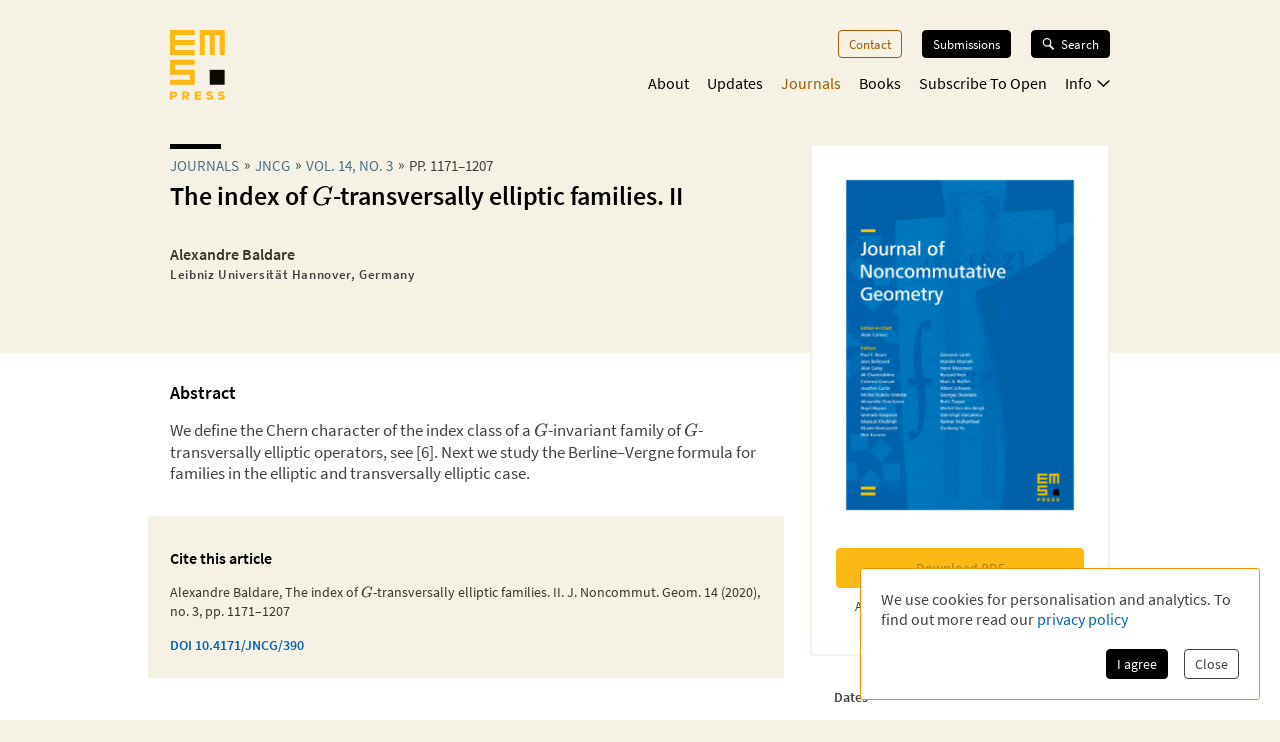

--- FILE ---
content_type: text/html; charset=utf-8
request_url: https://ems.press/journals/jncg/articles/17269
body_size: 17912
content:
<!DOCTYPE html><html lang="en" style="scroll-behavior:smooth"><head><meta charSet="utf-8"/><meta name="viewport" content="initial-scale=1.0, width=device-width"/><meta name="viewport" content="width=device-width, initial-scale=1"/><link rel="preload" as="image" href="https://content.ems.press/assets/public/images/serial-issues/cover-jncg-volume-14-issue-3.png"/><link rel="stylesheet" href="/_next/static/css/5b0b3af323bab63b.css" data-precedence="next"/><link rel="preload" as="script" fetchPriority="low" href="/_next/static/chunks/webpack-e61b07d929de735b.js"/><script src="/_next/static/chunks/a7309fc5-629522c2b7535a4c.js" async=""></script><script src="/_next/static/chunks/5625-dcb6ebfed933a554.js" async=""></script><script src="/_next/static/chunks/main-app-9fcb551cb493c461.js" async=""></script><script src="/_next/static/chunks/53f5d41f-d085edaebcc90cbf.js" async=""></script><script src="/_next/static/chunks/dcf5d35c-9d569295a7acb158.js" async=""></script><script src="/_next/static/chunks/6321-dc67e5e768768207.js" async=""></script><script src="/_next/static/chunks/7921-2310fb59c469fd0e.js" async=""></script><script src="/_next/static/chunks/1942-fa4da5b6dadf19f7.js" async=""></script><script src="/_next/static/chunks/1462-5104a02480d8066c.js" async=""></script><script src="/_next/static/chunks/5102-6278129fcac27399.js" async=""></script><script src="/_next/static/chunks/6827-c2cd8e56f73479f2.js" async=""></script><script src="/_next/static/chunks/app/(content)/journals/%5Bjournal%5D/articles/%5Barticle%5D/page-76b37a8eb0f63a07.js" async=""></script><script src="/_next/static/chunks/7156-00c192a89487a1f4.js" async=""></script><script src="/_next/static/chunks/4423-270ce20849db9185.js" async=""></script><script src="/_next/static/chunks/app/layout-cb676e58677b8bb5.js" async=""></script><script src="/_next/static/chunks/6350-2e7e85e99a8a9e61.js" async=""></script><script src="/_next/static/chunks/3383-593c6f83436890b7.js" async=""></script><script src="/_next/static/chunks/app/(content)/layout-66c1c163504d49e9.js" async=""></script><script src="/_next/static/chunks/app/global-error-8a165fe25dde6a98.js" async=""></script><link rel="preload" href="/fonts/source-sans-pro-v14-latin-ext_latin_greek-regular.woff2" as="font" type="font/woff2" crossorigin="anonymous"/><link rel="icon" href="/favicons/favicon.ico"/><link rel="icon" href="/favicons/favicon.svg" sizes="any" type="image/svg+xml"/><link rel="icon" type="image/png" sizes="16x16" href="/favicons/favicon-16x16.png"/><link rel="icon" type="image/png" sizes="32x32" href="/favicons/favicon-32x32.png"/><link rel="icon" type="image/png" sizes="48x48" href="/favicons/favicon-48x48.png"/><title>The index of $G$-transversally elliptic families. II | EMS Press</title><meta name="description" content="Alexandre Baldare"/><meta property="og:url" content="https://ems.press/journals/jncg/articles/17269"/><meta property="og:type" content="website"/><meta property="og:title" content="The index of $G$-transversally elliptic families. II | EMS Press"/><meta property="og:description" content="Alexandre Baldare"/><meta property="og:image" content="https://content.ems.press/assets/public/images/serial-issues/cover-jncg-volume-14-issue-3.png"/><link rel="canonical" href="https://ems.press/journals/jncg/articles/17269"/><meta name="citation_title" content="The index of $G$-transversally elliptic families. II"/><meta name="citation_publication_date" content="2020/11/03"/><meta name="citation_author" content="Alexandre Baldare"/><meta name="citation_author_institution" content="Leibniz Universität Hannover, Germany"/><meta name="citation_journal_title" content="Journal of Noncommutative Geometry"/><meta name="citation_issn" content="1661-6952"/><meta name="citation_doi" content="10.4171/jncg/390"/><meta name="citation_volume" content="14"/><meta name="citation_issue" content="3"/><meta name="citation_firstpage" content="1171"/><meta name="citation_lastpage" content="1207"/><meta name="sentry-trace" content="a20b59b6011065264a52b3d2c4aadb1f-c51c0c2a09d29591"/><meta name="baggage" content="sentry-environment=production,sentry-public_key=c18d3379cdda4e76b7b57ad1c555d51c,sentry-trace_id=a20b59b6011065264a52b3d2c4aadb1f,sentry-org_id=1351767"/><script src="/_next/static/chunks/polyfills-42372ed130431b0a.js" noModule=""></script><style id="__jsx-593600719">@font-face{font-family:'Source Sans Pro';font-style:normal;font-weight:200;font-synthesis:none;font-display:block;src:url('/fonts/source-sans-pro-v14-latin-ext_latin_greek-200.woff2') format('woff2'), url('/fonts/source-sans-pro-v14-latin-ext_latin_greek-200.woff') format('woff'), local('');}</style><style id="__jsx-4099889062">@font-face{font-family:'Source Sans Pro';font-style:italic;font-weight:200;font-synthesis:none;font-display:block;src:url('/fonts/source-sans-pro-v14-latin-ext_latin_greek-200italic.woff2') format('woff2'), url('/fonts/source-sans-pro-v14-latin-ext_latin_greek-200italic.woff') format('woff'), local('');}</style><style id="__jsx-3608362249">@font-face{font-family:'Source Sans Pro';font-style:normal;font-weight:400;font-synthesis:none;font-display:block;src:url('/fonts/source-sans-pro-v14-latin-ext_latin_greek-regular.woff2') format('woff2'), url('/fonts/source-sans-pro-v14-latin-ext_latin_greek-regular.woff') format('woff'), local('');}</style><style id="__jsx-3654907840">@font-face{font-family:'Source Sans Pro';font-style:italic;font-weight:400;font-synthesis:none;font-display:block;src:url('/fonts/source-sans-pro-v14-latin-ext_latin_greek-italic.woff2') format('woff2'), url('/fonts/source-sans-pro-v14-latin-ext_latin_greek-italic.woff') format('woff'), local('');}</style><style id="__jsx-2914562635">@font-face{font-family:'Source Sans Pro';font-style:normal;font-weight:600;font-synthesis:none;font-display:block;src:url('/fonts/source-sans-pro-v14-latin-ext_latin_greek-600.woff2') format('woff2'), url('/fonts/source-sans-pro-v14-latin-ext_latin_greek-600.woff') format('woff'), local('');}</style><style id="__jsx-2586385186">@font-face{font-family:'Source Sans Pro';font-style:italic;font-weight:600;font-synthesis:none;font-display:block;src:url('/fonts/source-sans-pro-v14-latin-ext_latin_greek-600italic.woff2') format('woff2'), url('/fonts/source-sans-pro-v14-latin-ext_latin_greek-600italic.woff') format('woff'), local('');}</style><style id="__jsx-2918033620">@font-face{font-display:block;font-family:CCSymbols;font-synthesis:none;src:url('/fonts/CCSymbols.woff2') format('woff2'), url('/fonts/CCSymbols.woff') format('woff');unicode-range:u+a9,u+229c,u+1f10d-f,u+1f16d-f;}:root{--color-primary-main:#FDB913;--color-primary-dark:#F58220;--color-primary-light:#FFED00;--color-primary-background:#F5F1E5;--color-secondary-dark:#3C372B;--color-secondary-light:#F39200;--color-secondary-medium:#a65a00;--color-grey-dark:#414141;--color-grey-light:#F0F2F2;--color-grey-medium:#B2B2B2;--color-link:#0066B3;--color-highlight:#0066B3;}body{font-family:"Source Sans Pro", sans-serif,sans-serif,CCSymbols;font-weight:400;margin:0;padding:0;font-size:16px;color:#414141;}h1{font-family:"Source Sans Pro", sans-serif;color:#000000;font-weight:600;font-size:1.6em;line-height:1.2;margin:0 0 0.6em;}h2{font-family:"Source Sans Pro", sans-serif;color:#000000;font-weight:600;font-size:1.2em;line-height:1.3;margin:1.5em 0 0.6em;}h3{font-family:"Source Sans Pro", sans-serif;color:#000000;font-weight:600;font-size:1.1em;line-height:1.15em;margin:1.5em 0 1em;}h2+h3{margin-top:0;}h4{font-family:"Source Sans Pro", sans-serif;font-weight:600;font-size:1em;margin:1em 0 0.6em;}h5{font-family:"Source Sans Pro", sans-serif;font-weight:600;font-size:1em;margin:1em 0;}p{font-size:1.05em;line-height:1.3em;margin:1em 0;}a{color:#0066B3;-webkit-text-decoration:none;text-decoration:none;}a:hover{-webkit-text-decoration:underline;text-decoration:underline;}strong,b{font-weight:600;}.layout-grid{display:grid;grid-column-gap:25px;grid-template-columns:repeat(12,minmax(0,1fr));grid-auto-columns:1fr;}.layout-container{box-sizing:border-box;margin-left:auto;margin-right:auto;max-width:1000px;padding:20px 20px;}@media (min-width:550px){.layout-container{padding:20px 30px;}}</style><style id="__jsx-2462825770">.unstyled.jsx-2462825770{color:inherit;}.unstyled.jsx-2462825770:hover{-webkit-text-decoration:none;text-decoration:none;}</style><style id="__jsx-1114873206">.button.jsx-1114873206,a.button.jsx-1114873206,button.button.jsx-1114873206{background:none;border:none;font-family:inherit;font-weight:inherit;font-family:"Source Sans Pro", sans-serif;font-weight:400;font-size:0.9em;border-radius:4px;padding:5px 10px;display:inline-block;-webkit-text-decoration:none;text-decoration:none;cursor:pointer;color:white;background-color:#000000;border:1px solid #000000;}.button.small.jsx-1114873206{font-size:0.8em;padding:3px 8px;}.button.jsx-1114873206:disabled,button.button.jsx-1114873206:disabled{opacity:0.5;cursor:not-allowed;}</style><style id="__jsx-1010979162">.search-button.jsx-1010979162{display:grid!important;grid-auto-flow:column;align-items:center;padding:6px 12px!important;margin-top:-1px;width:10px}.search-button.jsx-1010979162:hover{text-decoration:none}.search-button.jsx-1010979162 svg{height:10px}@media(min-width:550px){.search-button.jsx-1010979162{display:none!important}}</style><style id="__jsx-2062737136">.mobile-toggle-button.jsx-2062737136{padding:0;background:none;border:none;font-size:inherit;font-family:inherit;font-weight:inherit;cursor:pointer;width:20px;height:20px;grid-column:span 2 / 13;justify-self:end;}.mobile-toggle-button.jsx-2062737136 svg{width:100%;height:100%;}@media (min-width:550px){.mobile-toggle-button.jsx-2062737136{display:none;}}</style><style id="__jsx-2872445079">.button.jsx-2872445079,a.button.jsx-2872445079,button.button.jsx-2872445079{background:none;border:none;font-family:inherit;font-weight:inherit;font-family:"Source Sans Pro", sans-serif;font-weight:400;font-size:0.9em;border-radius:4px;padding:5px 10px;display:inline-block;-webkit-text-decoration:none;text-decoration:none;cursor:pointer;color:#a65a00;background-color:transparent;border:1px solid #a65a00;}.button.small.jsx-2872445079{font-size:0.8em;padding:3px 8px;}.button.jsx-2872445079:disabled,button.button.jsx-2872445079:disabled{opacity:0.5;cursor:not-allowed;}</style><style id="__jsx-3090971676">.menu-button.menu-button.jsx-3090971676{font-size:0.9em;margin:0 0 20px 0;-webkit-text-decoration:none;text-decoration:none;}.menu-button.jsx-3090971676:hover{-webkit-text-decoration:none;text-decoration:none;}.menu-button.active.jsx-3090971676{color:#a65a00;border:0;background-color:transparent;}@media (min-width:550px){.menu-button.menu-button.jsx-3090971676{font-size:0.8em;margin:0 0 0 20px;}}</style><style id="__jsx-614294262">.button.jsx-614294262,a.button.jsx-614294262,button.button.jsx-614294262{background:none;border:none;font-family:inherit;font-weight:inherit;font-family:"Source Sans Pro", sans-serif;font-weight:400;font-size:0.9em;border-radius:4px;padding:5px 10px;display:inline-block;-webkit-text-decoration:none;text-decoration:none;cursor:pointer;color:white;background-color:black;border:1px solid black;}.button.small.jsx-614294262{font-size:0.8em;padding:3px 8px;}.button.jsx-614294262:disabled,button.button.jsx-614294262:disabled{opacity:0.5;cursor:not-allowed;}</style><style id="__jsx-3419102006">.search-button.jsx-3419102006{display:grid!important;grid-auto-flow:column;align-items:center;grid-gap:6px;font-size:.8em!important;margin-left:20px;position:relative;z-index:101}.search-button.jsx-3419102006:hover{text-decoration:none}.search-button.active.jsx-3419102006{color:black;border:0;background-color:transparent;cursor:default}.search-button.jsx-3419102006 svg{height:12px;width:13px}@media(max-width:550px){.search-button.jsx-3419102006{display:none!important}}</style><style id="__jsx-494347439">.nav-list.jsx-494347439{display:block;margin:0;padding:0;list-style:none;}.nav-list.hidden.jsx-494347439{display:none;}@media (min-width:550px){.nav-list.jsx-494347439{display:-webkit-box;display:-webkit-flex;display:-ms-flexbox;display:flex;-webkit-box-pack:end;-webkit-justify-content:flex-end;-ms-flex-pack:end;justify-content:flex-end;font-size:0.9rem;}}@media (min-width:750px){.nav-list.jsx-494347439{font-size:1rem;}}</style><style id="__jsx-323160669">.nav-list.jsx-323160669{grid-column:3 / span 8;grid-row:3 / span 1;margin-bottom:15px;padding-bottom:60px;}@media (min-width:550px){.nav-list.jsx-323160669{padding-bottom:0;}}</style><style id="__jsx-2412542125">button.jsx-2412542125,a.jsx-2412542125{padding:0;background:none;border:none;font-size:inherit;font-family:inherit;font-weight:inherit;-webkit-text-decoration:none;text-decoration:none;display:block;margin-bottom:23px;cursor:pointer;color:black;}a.jsx-2412542125:hover{-webkit-text-decoration:none;text-decoration:none;}.secondary.jsx-2412542125{font-size:1.1em;margin-left:1em;font-weight:200;}@media (min-width:550px){button.jsx-2412542125,a.jsx-2412542125{margin-left:18px;-webkit-transition:color 0.3s;transition:color 0.3s;margin-bottom:0;margin-top:0;font-size:1em;color:black;}a.jsx-2412542125:hover{color:#a65a00;}.secondary.jsx-2412542125{font-weight:normal;font-size:0.9em;margin:0.7em 0 0 10px;}}</style><style id="__jsx-2107221706">button.jsx-2107221706,a.jsx-2107221706{padding:0;background:none;border:none;font-size:inherit;font-family:inherit;font-weight:inherit;-webkit-text-decoration:none;text-decoration:none;display:block;margin-bottom:23px;cursor:pointer;color:black;}a.jsx-2107221706:hover{-webkit-text-decoration:none;text-decoration:none;}.secondary.jsx-2107221706{font-size:1.1em;margin-left:1em;font-weight:200;}@media (min-width:550px){button.jsx-2107221706,a.jsx-2107221706{margin-left:18px;-webkit-transition:color 0.3s;transition:color 0.3s;margin-bottom:0;margin-top:0;font-size:1em;color:#a65a00;}a.jsx-2107221706:hover{color:#a65a00;}.secondary.jsx-2107221706{font-weight:normal;font-size:0.9em;margin:0.7em 0 0 10px;}}</style><style id="__jsx-24792961">.icon.jsx-24792961{margin-bottom:0.1em;margin-left:0.3em;width:0.8em;-webkit-transform:rotate(0);-ms-transform:rotate(0);transform:rotate(0);}.secondary-navigation.jsx-24792961{margin-bottom:30px;}@media (min-width:550px){@-webkit-keyframes fade-in-jsx-24792961{from{opacity:0;}to{opacity:1;}}@keyframes fade-in-jsx-24792961{from{opacity:0;}to{opacity:1;}}.secondary-navigation.jsx-24792961{position:absolute;right:0;}.secondary-navigation.active.jsx-24792961{-webkit-animation:fade-in-jsx-24792961 0.5s;animation:fade-in-jsx-24792961 0.5s;}}</style><style id="__jsx-4008423168">.main-navigation.jsx-4008423168{grid-row:2 / span 1;grid-column:3 / span 8;position:relative;margin-bottom:10px;}@media (min-width:550px){.main-navigation.jsx-4008423168{margin-bottom:0;}}</style><style id="__jsx-238783408">.wrapper.jsx-238783408{box-sizing:border-box;margin-left:auto;margin-right:auto;max-width:1000px;padding:20px 20px;display:grid;grid-column-gap:25px;grid-template-columns:repeat(12,minmax(0,1fr));grid-auto-columns:1fr;display:none;grid-template-rows:40px auto 1fr;position:fixed;top:0;left:0;width:100%;height:100%;overflow:auto;background-color:white;z-index:100;}@media (min-width:550px){.wrapper.jsx-238783408{position:static;display:block;padding:0;background-color:transparent;overflow:visible;}}</style><style id="__jsx-2713903147">.header.jsx-2713903147 .logo{grid-column:1/span 2;grid-row:1/1;justify-self:start;min-width:45px}.header.jsx-2713903147 .logo svg{width:55px;max-width:100%}.navigation.jsx-2713903147{grid-column:span 11/13;grid-row:1/1;justify-self:end;display:grid;grid-template-columns:auto auto;grid-gap:1.5em;align-items:flex-start}@media(min-width:550px){nav.jsx-2713903147{padding-top:30px}.navigation.jsx-2713903147{display:block}}</style><style id="__jsx-615875178">.currency-selector.jsx-615875178{grid-area:currencies;display:grid;grid-auto-flow:column;justify-content:end;margin-top:2em;grid-auto-columns:auto;justify-items:center;line-height:1.15}input.jsx-615875178{appearance:none;background-color:transparent;border:1px solid #a65a00;width:.8em;height:.8em;border-radius:1em;position:relative}input.jsx-615875178:checked::after{content:" ";position:absolute;top:.1em;left:.1em;display:block;width:.45em;height:.45em;border-radius:.5em;background-color:#a65a00}@media(min-width:750px){.currency-selector.jsx-615875178{margin:0}}</style><style id="__jsx-4117363039">.footer.jsx-4117363039{background-color:#F5F1E5;font-size:.8em;border-top:5px solid #FFFFFF}.inner.jsx-4117363039{display:grid;margin-top:1em;grid-template-rows:auto auto auto;grid-template-areas:"nav""currencies""logos""text"}.logo-container.jsx-4117363039{grid-area:logos;display:grid;grid-template-columns:auto auto;justify-content:start;grid-gap:1.5em;margin-top:4em}.logo-container.jsx-4117363039 .ems-press{height:45px}.logo-container.jsx-4117363039 .ems-soc{height:36px}.text.jsx-4117363039{grid-area:text;font-size:.8em;margin:1.7em 0}.text.jsx-4117363039 br.jsx-4117363039{display:none}nav.jsx-4117363039{grid-area:nav}nav.jsx-4117363039 ul.jsx-4117363039{margin:0 0 -.5em;padding:0;list-style:none;display:flex;flex-flow:wrap;justify-content:flex-end}nav.jsx-4117363039 li.jsx-4117363039{margin:0 0 .5em 14px}nav.jsx-4117363039 a{color:#414141;white-space:nowrap}@media(min-width:550px){.text.jsx-4117363039 br.jsx-4117363039{display:unset}}@media(min-width:750px){.inner.jsx-4117363039{grid-template-columns:auto 1fr;grid-template-rows:auto;grid-template-areas:"logos nav""text  currencies"}.logo-container.jsx-4117363039{margin-top:0}.logo-container.jsx-4117363039 .ems-press{height:50px}.logo-container.jsx-4117363039 .ems-soc{height:40px}}</style><style id="__jsx-2bcaf0ec39f1a89c">.layout.jsx-2bcaf0ec39f1a89c{display:grid;grid-auto-rows:auto 1fr auto;min-height:100vh}.layout.without-header-and-footer.jsx-2bcaf0ec39f1a89c{margin-top:2em}</style><style id="__jsx-515275432">.step.jsx-515275432{display:inline-block;margin-bottom:0.3em;}.step.jsx-515275432::after{content:'»';margin:0 5px;position:relative;top:-1px;}.step.jsx-515275432:last-child.jsx-515275432::after{display:none;}.step.jsx-515275432 .link{color:inherit;color:#4a6f8a;white-space:nowrap;}.step.jsx-515275432 .link:hover{color:#0066B3;}.label.jsx-515275432{line-height:normal;}</style><style id="__jsx-3242141698">span.jsx-3242141698 .katex{font-size:1.07em;}</style><style id="__jsx-2448132927">.title.jsx-2448132927{text-wrap:balance;line-height:1.4;}.title.jsx-2448132927::before{content:'';display:block;width:3.2em;height:0.35em;background-color:#000000;margin-bottom:0.4em;}.roofline.jsx-2448132927{font-family:"Source Sans Pro", sans-serif;font-weight:400;font-size:0.95em;line-height:0.95em;text-transform:uppercase;margin:0 0 0.2em;display:block;}.primary-title.jsx-2448132927{margin:0 0 0.1em;}.secondary-title.jsx-2448132927{margin:0 0 0.1em;}.primary-subtitle.jsx-2448132927{font-weight:400;font-size:1.1em;margin-top:0.4em;margin-bottom:1em;}.secondary-subtitle.jsx-2448132927{font-weight:400;font-size:1em;margin-top:0.2em;margin-bottom:1em;}</style><style id="__jsx-4024801613">.person.jsx-4024801613 .image{width:100%;height:auto;}.title-wrapper.jsx-4024801613{margin-bottom:0.5em;}.title.jsx-4024801613{color:#3C372B;font-size:1em;margin-bottom:0;margin-top:0;}.author-external-links.jsx-4024801613{display:-webkit-box;display:-webkit-flex;display:-ms-flexbox;display:flex;gap:15px;margin-top:0.2rem;}.author-external-link.jsx-4024801613{-webkit-align-items:center;-webkit-box-align:center;-ms-flex-align:center;align-items:center;color:#3C372B;display:-webkit-box;display:-webkit-flex;display:-ms-flexbox;display:flex;font-size:0.8em;}.role.jsx-4024801613{display:block;font-weight:200;font-size:1em;margin-top:0.2em;color:#414141;}.organisation.jsx-4024801613{display:block;font-size:0.8em;-webkit-letter-spacing:0.05em;-moz-letter-spacing:0.05em;-ms-letter-spacing:0.05em;letter-spacing:0.05em;font-weight:800;margin-top:0.2em;color:#414141;}.expertise.jsx-4024801613{font-size:0.8em;font-style:italic;margin-top:0.4em;}.description.jsx-4024801613{font-size:0.8em;margin:5px 0 0;}.description.jsx-4024801613 p.jsx-4024801613{margin:0;}.contact-detail.jsx-4024801613{margin-top:0.5em;margin-bottom:0.5em;}@media (min-width:550px){.description.jsx-4024801613{font-size:0.9em;}}</style><style id="__jsx-2097570476">.person-group.jsx-2097570476>.title{margin-bottom:1em;}.list.jsx-2097570476{list-style:none !important;margin:0 !important;padding:0 !important;display:grid;grid-column-gap:max(20px,10%);grid-template-columns:repeat(auto-fit,minmax(130px,1fr));grid-template-rows:repeat(1,minmax(0,auto));}.list-item.jsx-2097570476{margin-bottom:1em;}</style><style id="__jsx-95f2c4b78c3236a8">.journal-article-top-description.jsx-95f2c4b78c3236a8{margin-bottom:1.5em;margin-top:.5em}</style><style id="__jsx-1745990666">.jsx-1745990666{width:10px;}</style><style id="__jsx-1368592022">.button.jsx-1368592022,a.button.jsx-1368592022,button.button.jsx-1368592022{background:none;border:none;font-family:inherit;font-weight:inherit;font-family:"Source Sans Pro", sans-serif;font-weight:400;font-size:0.9em;border-radius:4px;padding:5px 10px;display:inline-block;-webkit-text-decoration:none;text-decoration:none;cursor:pointer;color:black;background-color:#FDB913;border:1px solid #FDB913;}.button.small.jsx-1368592022{font-size:0.8em;padding:3px 8px;}.button.jsx-1368592022:disabled,button.button.jsx-1368592022:disabled{opacity:0.5;cursor:not-allowed;}</style><style id="__jsx-1012291113">p.jsx-1012291113{text-align:center;margin:0.8em 0 0;padding:0 1em;font-size:0.8em;}</style><style id="__jsx-2433616850">.download-button.download-button.jsx-2433616850{box-sizing:border-box;width:100%;margin:0.5em 0 0.5em;padding:0.7em;text-align:center;display:grid;grid-auto-flow:column;grid-column-gap:0.5em;-webkit-box-pack:center;-webkit-justify-content:center;-ms-flex-pack:center;justify-content:center;-webkit-align-items:center;-webkit-box-align:center;-ms-flex-align:center;align-items:center;color:rgba(0,0,0,0.3);border-width:1py;}p+.download-button.jsx-2433616850{margin-top:1.2em;}</style><style id="__jsx-2264073825">.formatted-text.jsx-2264073825 blockquote{background-color:#F5F1E5;padding:0.5em 22px 0.5em 22px;margin:1em -22px 2em -22px;font-style:italic;}.formatted-text.jsx-2264073825 ul{list-style:square;margin:0 0 1em;padding:0 0 0 1em;line-height:1.35em;}.formatted-text.jsx-2264073825 ul li{margin:0 0 0.5em;}.formatted-text.jsx-2264073825 ul li p{display:inline;}.formatted-text.jsx-2264073825 img{max-width:100%;}.formatted-text.jsx-2264073825 table{border:none;border-collapse:collapse;margin:1em 0;}.formatted-text.jsx-2264073825 table th{background-color:#F5F1E5;}.formatted-text.jsx-2264073825 table tr{border-bottom:1px solid #F5F1E5;}.formatted-text.jsx-2264073825 table td,.formatted-text.jsx-2264073825 table th{padding:0.5em;vertical-align:middle;}.formatted-text.jsx-2264073825 code{background-color:#F0F2F2;border:1px solid #ddd;border-radius:4px;padding:0.2em 0.5em;font-family:monospace;font-size:0.8em;}.formatted-text.jsx-2264073825 pre code{display:block;padding:1em 22px 1em 22px;margin:1em -22px 2em -22px;}</style><style id="__jsx-2357363445">.cite-box.jsx-2357363445{background-color:#F5F1E5;padding:1em 22px 1.5em 22px;margin:2em -22px;text-align:left;}.cite-text.jsx-2357363445{font-size:0.9em;color:#3C372B;}.doi.jsx-2357363445{font-weight:bold;font-size:0.9em;}</style><style id="__jsx-a7383d06ba4e7e2">.subscribe-info.jsx-a7383d06ba4e7e2{grid-area:info;text-align:center;margin:0;margin-bottom:1.5rem;font-size:.8em}.abstract-title.jsx-a7383d06ba4e7e2{margin-top:0;font-size:1.1em}.supplementary-title.jsx-a7383d06ba4e7e2{font-size:1.1em;margin-bottom:1.15em}.cite-box-title.jsx-a7383d06ba4e7e2{font-size:1em;margin-top:1em}</style><style id="__jsx-1279956873">ul.jsx-1279956873{list-style:none;margin:0;padding:0;}</style><style id="__jsx-3728986963">.metadata-box.jsx-3728986963{grid-area:aside}.keywords.jsx-3728986963{display:flex;flex-flow:wrap;margin:.7em 0 -.5em}.keywords.jsx-3728986963 li.jsx-3728986963{font-size:.75em;border:1px solid #F5F1E5;color:black;padding:.3em .5em;margin:0 .5em .5em 0}.metadata-box.jsx-3728986963 .copyright{display:block;font-size:.8em;opacity:.8;line-height:1.2}h2.jsx-3728986963{font-size:.9em;color:#414141;margin-bottom:0}h2.jsx-3728986963:first-child{margin-top:0}p.jsx-3728986963{font-size:.9em;margin:.5em 0}dl.jsx-3728986963{display:grid;grid-template-columns:auto 1fr;grid-column-gap:1em;font-size:.9em}dt.jsx-3728986963,dd.jsx-3728986963{margin:0}dt.jsx-3728986963{color:#414141}dd.jsx-3728986963{font-weight:bold;color:black}@media(min-width:750px){.metadata-box.jsx-3728986963{margin:2em 1.5em 1.5em}}</style><style id="__jsx-310690786">body{background-color:#F5F1E5;}</style><style id="__jsx-1882103400">.detail-page.jsx-1882103400{display:grid;grid-template-rows:auto 1fr;grid-template-areas:'.' 'space';min-height:100%;overflow-x:hidden;overflow-x:clip;}.detail-page.jsx-1882103400::before{content:'';background-color:#FFFFFF;grid-area:space;}.container.jsx-1882103400{box-sizing:border-box;margin-left:auto;margin-right:auto;max-width:1000px;padding:20px 20px;padding-bottom:30px !important;display:grid;grid-template-columns:minmax(0,1.5fr) minmax(0,1fr);grid-column-gap:1.5em;grid-template-rows:min-content 0 min-content 0 auto auto auto;grid-template-areas: 'title   title' 'desc    cover' 'tab-bar cover' 'actions actions' 'main    main' 'aside   aside' 'full    full';}.container.with-actions.jsx-1882103400{grid-template-rows:min-content 0 min-content auto auto auto auto;}.container.with-description.jsx-1882103400{grid-template-rows:min-content max-content min-content 0 auto auto auto;}.container.with-description.with-actions.jsx-1882103400{grid-template-rows:min-content max-content min-content auto auto auto auto;}.container.jsx-1882103400::before{content:'';position:relative;z-index:-1;width:100vw;margin-left:50%;-webkit-transform:translateX(-50%);-ms-transform:translateX(-50%);transform:translateX(-50%);background-color:#FFFFFF;height:calc(100% + 30px);grid-area:main / main / full / full;}.title.jsx-1882103400{grid-area:title;margin-bottom:20px;}.description.jsx-1882103400{grid-area:desc;margin-bottom:20px;}.detail-page.jsx-1882103400 .tab-navvigation{grid-area:tab-bar;}.cover.jsx-1882103400{grid-area:cover;max-width:400px;border-radius:2px;height:-webkit-fit-content;height:-moz-fit-content;height:fit-content;}.actions.jsx-1882103400{grid-area:actions;margin:0 0 1em 0;}@media (min-width:550px){.container.jsx-1882103400{padding:20px 30px;grid-template-rows:minmax(0,min-content) 0 0 auto auto;grid-template-columns:minmax(0,1fr) 200px;grid-template-areas: 'title   cover' 'desc    cover' 'tab-bar tab-bar' 'main    main' 'aside   aside' 'full    full';}.container.with-sections.jsx-1882103400,.container.with-sections.with-actions.jsx-1882103400{grid-template-rows:minmax(0,min-content) 0 35px auto auto;}.container.with-description.jsx-1882103400,.container.with-description.with-actions.jsx-1882103400{grid-template-rows:minmax(0,min-content) minmax(0,1fr) 0 auto auto;}.container.with-sections.with-description.jsx-1882103400,.container.with-sections.with-description.with-actions.jsx-1882103400{grid-template-rows:minmax(0,min-content) minmax(0,1fr) 35px auto auto;}.cover.jsx-1882103400{background-color:white;border:1px solid #FFFFFF;padding:1.5em;}.actions.jsx-1882103400{margin:0;margin-top:1.5em;}}@media (min-width:750px){.container.jsx-1882103400{grid-template-rows:minmax(0,min-content) 0 0 auto auto;grid-template-columns:minmax(0,1fr) 280px;grid-template-areas: 'title   cover' 'desc    cover' 'tab-bar tab-bar' 'main    aside' 'full    full';}.container.with-sections.jsx-1882103400,.container.with-sections.with-actions.jsx-1882103400{grid-template-rows:minmax(0,min-content) 0 35px auto auto;}.container.with-description.jsx-1882103400,.container.with-description.with-actions.jsx-1882103400{grid-template-rows:minmax(0,min-content) minmax(0,1fr) 0 auto auto;}.container.with-sections.with-description.jsx-1882103400,.container.with-sections.with-description.with-actions.jsx-1882103400{grid-template-rows:minmax(0,min-content) minmax(0,1fr) 35px auto auto;}}@media (min-width:1000px){.container.jsx-1882103400{grid-template-rows:minmax(170px,min-content) 0 0 minmax(0,auto) 1fr auto;grid-template-columns:minmax(0,1fr) 300px;grid-column-gap:3rem;grid-template-areas: 'title   cover' 'desc    cover' 'tab-bar cover' 'main    cover' 'main    aside' 'full    full';}.container.with-sections.jsx-1882103400,.container.with-sections.with-actions.jsx-1882103400{grid-template-rows: minmax(170px,min-content) 0 35px minmax(0,auto) 1fr auto;}.container.with-description.jsx-1882103400,.container.with-description.with-actions.jsx-1882103400{grid-template-rows: minmax(0,min-content) minmax(0,auto) 0 minmax(0,auto) 1fr auto;}.container.with-sections.with-description.jsx-1882103400,.container.with-sections.with-description.with-actions.jsx-1882103400{grid-template-rows: minmax(0,min-content) minmax(0,auto) 35px minmax(0,auto) 1fr auto;}.cover.jsx-1882103400{border:2px solid #F5F1E5;}}</style></head><body><div hidden=""><!--$--><!--/$--></div><div class="jsx-2bcaf0ec39f1a89c layout"><header title="Page Header" class="jsx-2713903147 header"><nav title="Main Navigation" class="jsx-2713903147 layout-grid layout-container"><a class="logo jsx-2462825770" aria-label="EMS Press Logo" href="/"><svg viewBox="0 0 270 343" xmlns="http://www.w3.org/2000/svg"><g fill-rule="nonzero" fill="none"><path d="M35.2 315.9c0 9-6 14.5-15.7 14.5H11v10.8H.1v-39.9h19.3c9.8.1 15.8 5.6 15.8 14.6zm-10.8.1c0-3.1-2.1-5.1-5.4-5.1h-8.2v10.3H19c3.3-.1 5.4-2.1 5.4-5.2zM75 328.4h-4v12.9H60.2v-39.9H80c8.8 0 14.5 5.6 14.5 13.7 0 5.9-2.9 10.2-8.4 12.3l10.9 14H84.3l-9.3-13zm3.3-18h-7.4v9.7h7.4c3.6 0 5.5-1.7 5.5-4.8.1-3.2-1.9-4.9-5.5-4.9zm74.3 22v8.9h-31v-39.9h31v8.8H132v6.7h20.5v8.4H132v7.1h20.6zm24.7 4.2l5.6-7.8c3.5 2.7 7.3 3.9 11.8 3.9 4.1 0 6.6-1.4 6.6-3.6s-2.1-3.4-7-3.8c-10.9-1-15.8-4.8-15.8-12.1 0-7.8 6.7-12.9 16.9-12.9 5.7 0 11.2 1.6 15.2 4.4l-5 7.6c-2.9-1.9-6.2-3-9.7-3-4.3 0-7 1.3-7 3.4 0 2.2 1.8 3.1 6.9 3.6 10.5 1.1 16.1 5.5 16.1 12.9 0 7.8-7 13-17.2 13-6.7.1-13.2-2-17.4-5.6zm57.6 0l5.6-7.8c3.5 2.7 7.3 3.9 11.8 3.9 4.1 0 6.6-1.4 6.6-3.6s-2.1-3.4-7-3.8c-10.9-1-15.8-4.8-15.8-12.1 0-7.8 6.7-12.9 16.9-12.9 5.7 0 11.2 1.6 15.2 4.4l-5 7.6c-2.9-1.9-6.2-3-9.7-3-4.3 0-7 1.3-7 3.4 0 2.2 1.8 3.1 6.9 3.6 10.5 1.1 16.1 5.5 16.1 12.9 0 7.8-7 13-17.2 13-6.6.1-13.1-2-17.4-5.6z" fill="#FDB913"></path><path fill="#0D0802" d="M195.1 195.1h73.1v73.1h-73.1z"></path><path d="M122 .1v24.4H24.5v24.4H122v24.4H24.5v24.4H122V122H.1V.1H122zm24.3 0V122h24.4V24.5h24.4V122h24.4V24.5h24.4V122h24.4V.1h-122zM.1 146.3v73.1h97.5v24.4H.1v24.4H122v-73.1H24.5v-24.4H122v-24.4H.1z" fill="#FDB913"></path></g></svg></a><div class="jsx-2713903147 navigation"><a class="button jsx-1010979162 search-button jsx-1114873206 jsx-2462825770" href="/search"><svg xmlns="http://www.w3.org/2000/svg" width="100%" height="100%" viewBox="0 0 18.9 19.688"><path fill="white" data-name="Combined Shape" d="M10.4,13.354a7.1,7.1,0,1,1,2.343-2l6.16,6.16-2.169,2.169ZM2.025,7.088A5.063,5.063,0,1,0,7.088,2.025,5.068,5.068,0,0,0,2.025,7.088Z" transform="translate(0 0)"></path></svg></a><div class="jsx-238783408 naviagtion"><button aria-label="toggle mobile navigation" class="jsx-2062737136 mobile-toggle-button"><svg xmlns="http://www.w3.org/2000/svg" width="17.164" height="17.164" viewBox="0 0 17.164 17.164"><rect width="17.156" height="3.431"></rect><rect width="17.156" height="3.431" transform="translate(0 6.863)"></rect><rect width="17.156" height="3.431" transform="translate(0 13.725)"></rect></svg></button><div class="jsx-238783408 wrapper"><button aria-label="toggle mobile navigation" class="jsx-2062737136 mobile-toggle-button"><svg width="122px" height="122px" viewBox="0 0 122 122" version="1.1" xmlns="http://www.w3.org/2000/svg"><g id="Artboard" stroke="none" stroke-width="1" fill="none" fill-rule="evenodd" stroke-linecap="square"><g id="Group" transform="translate(18.000000, 18.000000)" stroke="#000000" stroke-width="15"><line x1="0.5" y1="0.5" x2="85.5" y2="85.5"></line><line x1="0.5" y1="0.5" x2="85.5" y2="85.5" transform="translate(43.000000, 43.000000) scale(-1, 1) translate(-43.000000, -43.000000) "></line></g></g></svg></button><ul class="jsx-494347439 nav-list jsx-323160669 nav-list"><li class="jsx-494347439"></li><li class="jsx-494347439"><a class="button jsx-3090971676 menu-button jsx-2872445079 jsx-2462825770" href="/contact">Contact</a></li><li class="jsx-494347439"><a class="button jsx-3090971676 menu-button jsx-614294262 jsx-2462825770" href="/info/authors">Submissions</a></li><li class="jsx-494347439"><a class="button jsx-3419102006 search-button jsx-1114873206" href="/search"><svg xmlns="http://www.w3.org/2000/svg" width="100%" height="100%" viewBox="0 0 18.9 19.688"><path fill="white" data-name="Combined Shape" d="M10.4,13.354a7.1,7.1,0,1,1,2.343-2l6.16,6.16-2.169,2.169ZM2.025,7.088A5.063,5.063,0,1,0,7.088,2.025,5.068,5.068,0,0,0,2.025,7.088Z" transform="translate(0 0)"></path></svg> Search</a></li></ul><ul class="jsx-494347439 nav-list jsx-4008423168 main-navigation"><li class="jsx-494347439"><a class="jsx-2412542125 jsx-2462825770" href="/about">About</a></li><li class="jsx-494347439"><a class="jsx-2412542125 jsx-2462825770" href="/updates">Updates</a></li><li class="jsx-494347439"><a class="jsx-2107221706 jsx-2462825770" href="/journals">Journals</a></li><li class="jsx-494347439"><a class="jsx-2412542125 jsx-2462825770" href="/books">Books</a></li><li class="jsx-494347439"><a class="jsx-2412542125 jsx-2462825770" href="/subscribe-to-open">Subscribe To Open</a></li><li class="jsx-494347439"><button class="jsx-2412542125">Info<svg class="jsx-24792961 icon" xmlns="http://www.w3.org/2000/svg" width="12.707" height="7.414" viewBox="0 0 12.707 7.414"><path d="M15.586,12l-5.293,5.293L5,12" transform="translate(-3.939 -10.939)" fill="none" stroke="black" stroke-linecap="round" stroke-width="1.5"></path></svg></button><ul class="jsx-494347439 nav-list jsx-24792961 secondary-navigation hidden"><li class="jsx-494347439"><a class="jsx-2412542125 secondary jsx-2462825770" href="/info/authors">Authors</a></li><li class="jsx-494347439"><a class="jsx-2412542125 secondary jsx-2462825770" href="/info/libraries">Libraries</a></li><li class="jsx-494347439"><a class="jsx-2412542125 secondary jsx-2462825770" href="/info/booksellers">Booksellers</a></li></ul></li></ul></div></div></div></nav></header><main class="jsx-2bcaf0ec39f1a89c"><script type="application/ld+json">{"@context":"https://schema.org","@type":"Article","headline":"The index of $G$-transversally elliptic families. II","image":"https://content.ems.press/assets/public/images/serial-issues/cover-jncg-volume-14-issue-3.png","datePublished":"2020-11-03T23:45:03.000Z","author":[{"@type":"Person","name":"Alexandre Baldare","affiliation":"Leibniz Universität Hannover, Germany"}],"hasPart":{"@type":"WebPageElement","isAccessibleForFree":"False","cssSelector":".article-download-button"},"name":""}</script><article class="jsx-310690786 jsx-1882103400 detail-page"><div class="jsx-310690786 jsx-1882103400 container with-description with-actions"><div class="jsx-310690786 jsx-1882103400 title"><header class="jsx-2448132927 title undefined"><span class="jsx-2448132927 roofline"><div class="jsx-515275432 breadcrumbs"><span class="jsx-515275432 step"><a class="link jsx-2462825770" href="/journals">Journals</a></span><span class="jsx-515275432 step"><a class="link jsx-2462825770" href="/journals/jncg">jncg</a></span><span class="jsx-515275432 step"><a class="link jsx-2462825770" href="/journals/jncg/issues/1275">Vol. 14, No. 3</a></span><span class="jsx-515275432 label">pp. 1171–1207</span></div></span><h1 class="jsx-2448132927 primary-title">The index of <span role="math" aria-label="G" class="jsx-3242141698"><span class="katex"><span class="katex-html" aria-hidden="true"><span class="base"><span class="strut" style="height:0.6833em;"></span><span class="mord mathnormal">G</span></span></span></span></span>-transversally elliptic families. II</h1></header></div><div class="jsx-310690786 jsx-1882103400 description"><div class="jsx-95f2c4b78c3236a8 journal-article-top-description"><div role="group" class="jsx-2097570476 person-group undefined"><ul class="jsx-2097570476 list"><li class="jsx-2097570476 list-item"><section class="jsx-4024801613 person"><header class="jsx-4024801613 title-wrapper"><h3 class="jsx-4024801613 title">Alexandre Baldare</h3><span class="jsx-4024801613 organisation">Leibniz Universität Hannover, Germany</span><div class="jsx-4024801613 author-external-links"></div></header></section></li></ul></div></div></div><div class="jsx-310690786 jsx-1882103400 cover"><img alt="The index of $G$-transversally elliptic families. II cover" width="4016" height="5669" decoding="async" data-nimg="1" style="color:transparent;width:100%;height:auto" src="https://content.ems.press/assets/public/images/serial-issues/cover-jncg-volume-14-issue-3.png"/><div class="jsx-310690786 jsx-1882103400 actions"><div class="article-download-button"><a href="/content/serial-article-files/30836?nt=1" class="button jsx-2433616850 download-button jsx-1368592022">Download PDF</a><p class="jsx-1012291113">A<!-- --> <a class="jsx-2462825770" href="/journals/jncg/subscribe">subscription</a> <!-- -->is required to access this <!-- -->article<!-- -->.</p></div></div></div><main style="grid-area:main;padding-top:1.8em"><div class="jsx-2264073825 formatted-text"><h2 class="jsx-a7383d06ba4e7e2 abstract-title">Abstract</h2><p>We define the Chern character of the index class of a <span role="math" aria-label="G" class="jsx-3242141698"><span class="katex"><span class="katex-html" aria-hidden="true"><span class="base"><span class="strut" style="height:0.6833em;"></span><span class="mord mathnormal">G</span></span></span></span></span>-invariant family of <span role="math" aria-label="G" class="jsx-3242141698"><span class="katex"><span class="katex-html" aria-hidden="true"><span class="base"><span class="strut" style="height:0.6833em;"></span><span class="mord mathnormal">G</span></span></span></span></span>-transversally elliptic operators, see [6]. Next we study the Berline–Vergne formula for families in the elliptic and transversally elliptic case.</p></div><div class="jsx-2357363445 cite-box"><h2 class="jsx-a7383d06ba4e7e2 cite-box-title">Cite this article</h2><p class="jsx-2357363445 cite-text">Alexandre Baldare, The index of <span role="math" aria-label="G" class="jsx-3242141698"><span class="katex"><span class="katex-html" aria-hidden="true"><span class="base"><span class="strut" style="height:0.6833em;"></span><span class="mord mathnormal">G</span></span></span></span></span>-transversally elliptic families. II. J. Noncommut. Geom. 14 (2020), no. 3, pp. 1171–1207</p><a href="https://doi.org/10.4171/jncg/390" target="_blank" rel="noreferrer" class="jsx-2357363445 doi">DOI <!-- -->10.4171/JNCG/390</a></div></main><aside class="jsx-1279956873 jsx-3728986963 metadata-box"><h2 class="jsx-1279956873 jsx-3728986963">Dates</h2><dl class="jsx-1279956873 jsx-3728986963"><dt class="jsx-1279956873 jsx-3728986963">Submitted</dt><dd class="jsx-1279956873 jsx-3728986963">25 October 2018</dd><dt class="jsx-1279956873 jsx-3728986963">Accepted</dt><dd class="jsx-1279956873 jsx-3728986963">27 March 2019</dd><dt class="jsx-1279956873 jsx-3728986963">Published</dt><dd class="jsx-1279956873 jsx-3728986963">4 November 2020</dd></dl><h2 class="jsx-1279956873 jsx-3728986963">Identifiers</h2><dl class="jsx-1279956873 jsx-3728986963"><dt class="jsx-1279956873 jsx-3728986963">DOI</dt><dd class="jsx-1279956873 jsx-3728986963"><a href="https://doi.org/10.4171/jncg/390" class="jsx-1279956873 jsx-3728986963">10.4171/JNCG/390</a></dd></dl><h2 class="jsx-1279956873 jsx-3728986963">Keywords</h2><ul class="jsx-1279956873 jsx-3728986963 keywords"><li class="jsx-1279956873 jsx-3728986963">Index</li><li class="jsx-1279956873 jsx-3728986963">transversally elliptic operators</li><li class="jsx-1279956873 jsx-3728986963">equivariant cohomology</li><li class="jsx-1279956873 jsx-3728986963">fibration</li></ul><h2 class="jsx-1279956873 jsx-3728986963">Mathematics Subject Classification</h2><ul class="jsx-1279956873 jsx-3728986963 keywords"><li class="jsx-1279956873 jsx-3728986963">19-XX</li><li class="jsx-1279956873 jsx-3728986963">55-XX</li></ul><p class="jsx-1279956873 jsx-3728986963 copyright">© European Mathematical Society</p></aside></div></article><!--$--><!--/$--></main><footer class="jsx-4117363039 footer"><div class="jsx-4117363039 inner layout-container"><nav title="Footer Navigation" class="jsx-4117363039"><ul class="jsx-4117363039"><li class="jsx-4117363039"><a class="jsx-2462825770 unstyled" href="/contact">Contact</a></li><li class="jsx-4117363039"><a class="jsx-2462825770 unstyled" href="/legal">Legal Notice</a></li><li class="jsx-4117363039"><a class="jsx-2462825770 unstyled" href="/privacy">Privacy Policy</a></li><li class="jsx-4117363039"><a class="jsx-2462825770 unstyled" href="/accessibility">Accessibility Statement</a></li></ul></nav><div class="jsx-615875178 currency-selector"><label class="jsx-615875178">Currency:</label><input id="EUR" type="radio" class="jsx-615875178" name="currency" value="EUR"/><label for="EUR" class="jsx-615875178">€ Euro</label><input id="USD" type="radio" class="jsx-615875178" name="currency" checked="" value="USD"/><label for="USD" class="jsx-615875178">$ US Dollar</label></div><div class="jsx-4117363039 logo-container"><a class="jsx-2462825770 unstyled" href="/"><svg viewBox="0 0 270 343" class="ems-press" xmlns="http://www.w3.org/2000/svg"><g fill-rule="nonzero" fill="none"><path d="M35.2 315.9c0 9-6 14.5-15.7 14.5H11v10.8H.1v-39.9h19.3c9.8.1 15.8 5.6 15.8 14.6zm-10.8.1c0-3.1-2.1-5.1-5.4-5.1h-8.2v10.3H19c3.3-.1 5.4-2.1 5.4-5.2zM75 328.4h-4v12.9H60.2v-39.9H80c8.8 0 14.5 5.6 14.5 13.7 0 5.9-2.9 10.2-8.4 12.3l10.9 14H84.3l-9.3-13zm3.3-18h-7.4v9.7h7.4c3.6 0 5.5-1.7 5.5-4.8.1-3.2-1.9-4.9-5.5-4.9zm74.3 22v8.9h-31v-39.9h31v8.8H132v6.7h20.5v8.4H132v7.1h20.6zm24.7 4.2l5.6-7.8c3.5 2.7 7.3 3.9 11.8 3.9 4.1 0 6.6-1.4 6.6-3.6s-2.1-3.4-7-3.8c-10.9-1-15.8-4.8-15.8-12.1 0-7.8 6.7-12.9 16.9-12.9 5.7 0 11.2 1.6 15.2 4.4l-5 7.6c-2.9-1.9-6.2-3-9.7-3-4.3 0-7 1.3-7 3.4 0 2.2 1.8 3.1 6.9 3.6 10.5 1.1 16.1 5.5 16.1 12.9 0 7.8-7 13-17.2 13-6.7.1-13.2-2-17.4-5.6zm57.6 0l5.6-7.8c3.5 2.7 7.3 3.9 11.8 3.9 4.1 0 6.6-1.4 6.6-3.6s-2.1-3.4-7-3.8c-10.9-1-15.8-4.8-15.8-12.1 0-7.8 6.7-12.9 16.9-12.9 5.7 0 11.2 1.6 15.2 4.4l-5 7.6c-2.9-1.9-6.2-3-9.7-3-4.3 0-7 1.3-7 3.4 0 2.2 1.8 3.1 6.9 3.6 10.5 1.1 16.1 5.5 16.1 12.9 0 7.8-7 13-17.2 13-6.6.1-13.1-2-17.4-5.6z" fill="#FDB913"></path><path fill="#0D0802" d="M195.1 195.1h73.1v73.1h-73.1z"></path><path d="M122 .1v24.4H24.5v24.4H122v24.4H24.5v24.4H122V122H.1V.1H122zm24.3 0V122h24.4V24.5h24.4V122h24.4V24.5h24.4V122h24.4V.1h-122zM.1 146.3v73.1h97.5v24.4H.1v24.4H122v-73.1H24.5v-24.4H122v-24.4H.1z" fill="#FDB913"></path></g></svg></a><a href="https://euromathsoc.org/" target="_blank" rel="noreferrer noopener" class="jsx-4117363039"><svg viewBox="0 0 851 270" class="ems-soc" xmlns="http://www.w3.org/2000/svg"><g fill-rule="nonzero" fill="none"><path d="M463.2 244.8H341.3v24.4h121.9v-24.4zm-77-166.2v39.9h-10.8v-23l-10.6 12.7h-2l-10.7-12.7v23h-10.8V78.6h9.7l12.8 15.7 12.7-15.7h9.7zm38.2 33.3h-18.5l-2.7 6.6h-11.6l17.9-39.9h11.4l17.8 39.9H427l-2.6-6.6zm-9.2-23.1l-5.6 14h11.2l-5.6-14zm56.6-.9h-11.7v30.7h-10.8V87.9h-11.7v-9.2h34.3v9.2h-.1zm44.6-9.3v39.9h-10.8v-15.4h-14.7v15.4H480V78.6h10.8v14.9h14.7V78.6h10.9zm41.9 31.1v8.9h-31V78.7h31v8.8h-20.5v6.7h20.5v8.4h-20.5v7.1h20.5zm55.8-31.1v39.9h-10.8v-23l-10.6 12.7h-2L580 95.5v23h-10.8V78.6h9.7l12.8 15.7 12.7-15.7h9.7zm38.2 33.3h-18.5l-2.7 6.6h-11.6l17.9-39.9h11.4l17.8 39.9h-11.7l-2.6-6.6zm-9.2-23.1l-5.6 14h11.2l-5.6-14zm56.6-.9H688v30.7h-10.8V87.9h-11.7v-9.2h34.3v9.2h-.1zm8.2-9.3h10.8v39.9h-10.8V78.6zm19.1 20c0-12.8 8.9-20.9 21.5-20.9 6.1 0 11.1 2.1 15.3 6.3l-6.5 6.7c-2.5-2.3-5.2-3.4-8.6-3.4-6.6 0-10.9 4.6-10.9 11.4 0 6.8 4.4 11.4 10.9 11.4 3.7 0 7.1-1.4 9.7-3.9l6.1 7.1c-4.4 4.3-9.7 6.3-15.8 6.3-13.3-.1-21.7-8.5-21.7-21zm73.6 13.3H782l-2.7 6.6h-11.6l17.9-39.9H797l17.8 39.9h-11.7l-2.5-6.6zm-9.3-23.1l-5.6 14h11.2l-5.6-14zm29-10.2h10.8v30.3h19.5v9.6h-30.3V78.6zM338.8 191.4l5.6-7.8c3.5 2.7 7.3 3.9 11.8 3.9 4.1 0 6.6-1.4 6.6-3.6s-2.1-3.4-7-3.8c-10.9-1-15.8-4.8-15.8-12.1 0-7.8 6.7-12.9 16.9-12.9 5.7 0 11.2 1.6 15.2 4.4l-5 7.6c-2.9-1.9-6.2-3-9.7-3-4.3 0-7 1.3-7 3.4 0 2.2 1.8 3.1 6.9 3.6 10.5 1.1 16.1 5.5 16.1 12.9 0 7.8-7 13-17.2 13-6.6.1-13.1-2-17.4-5.6zm40.6-15.3c0-12.8 8.6-21 22-21s22 8.2 22 21-8.6 21-22 21-22-8.2-22-21zm33.2 0c0-7-4.4-11.5-11.2-11.5-6.8 0-11.2 4.5-11.2 11.5s4.4 11.5 11.2 11.5c6.8 0 11.2-4.5 11.2-11.5zm17.2 0c0-12.8 8.9-20.9 21.5-20.9 6.1 0 11.1 2.1 15.3 6.3l-6.5 6.7c-2.5-2.3-5.2-3.4-8.6-3.4-6.6 0-10.9 4.6-10.9 11.4 0 6.8 4.4 11.4 10.9 11.4 3.7 0 7.1-1.4 9.7-3.9l6.1 7.1c-4.4 4.3-9.7 6.3-15.8 6.3-13.3 0-21.7-8.5-21.7-21zm44.8-19.9h10.8v39.9h-10.8v-39.9zm53.4 31v8.9h-31v-39.9h31v8.8h-20.5v6.7H528v8.4h-20.5v7.1H528zm40.7-21.8H557v30.7h-10.8v-30.7h-11.7v-9.2h34.3v9.2h-.1zm29.8 15.2V196h-10.8v-15.4L572 156.2h12.6l8.6 14.4 8.8-14.4h12.8l-16.3 24.4zM372.3 32.1V41h-31V1.1h31v8.8h-20.5v6.7h20.5V25h-20.5v7.1h20.5zm9.3-8.6V1.1h10.8v22.3c0 5.7 2.8 9 7.8 9 4.9 0 7.8-3.3 7.8-9V1.1h10.8v22.3c0 11.7-6.7 18.4-18.6 18.4-11.9 0-18.6-6.6-18.6-18.3zm61.3 4.6h-4V41h-10.8V1.1h19.8c8.8 0 14.5 5.6 14.5 13.7 0 5.9-2.9 10.2-8.4 12.3l10.9 14h-12.7l-9.3-13zm3.4-18h-7.4v9.7h7.4c3.6 0 5.5-1.7 5.5-4.8 0-3.2-2-4.9-5.5-4.9zm23.3 11c0-12.8 8.6-21 22-21s22 8.2 22 21-8.6 21-22 21-22-8.3-22-21zm33.2 0c0-7-4.4-11.5-11.2-11.5-6.8 0-11.2 4.5-11.2 11.5s4.4 11.5 11.2 11.5c6.8-.1 11.2-4.6 11.2-11.5zm54.5-5.4c0 9-6 14.5-15.7 14.5h-8.5V41h-10.8V1.1h19.3c9.7 0 15.7 5.5 15.7 14.6zm-10.8 0c0-3.1-2.1-5.1-5.4-5.1h-8.2v10.3h8.2c3.4-.1 5.4-2.1 5.4-5.2zm49.4 16.4V41h-31V1.1h31v8.8h-20.5v6.7h20.5V25h-20.5v7.1h20.5zm38.3 2.3h-18.5L613 41h-11.6l17.9-39.9h11.4L648.5 41h-11.7l-2.6-6.6zm-9.3-23.1l-5.6 14h11.2l-5.6-14zm65.9-10.2V41h-9.6L665 18.6l.2 9.6V41h-10.8V1.1h9.6l16.2 22.6-.2-9.7V1.1h10.8z" fill="#0066B3"></path><path fill="#0D0802" d="M195.1 196.1h73.1v73.1h-73.1z"></path><path d="M122 1.1v24.4H24.5v24.4H122v24.4H24.5v24.4H122V123H.1V1.1H122zm24.3 0V123h24.4V25.5h24.4V123h24.4V25.5h24.4V123h24.4V1.1h-122zM.1 147.3v73.1h97.5v24.4H.1v24.4H122v-73.1H24.5v-24.4H122v-24.4H.1z" fill="#0066B3"></path></g></svg></a></div><p class="jsx-4117363039 text">© <!-- -->2026<!-- --> EMS Press <br class="jsx-4117363039"/>EMS Press is an imprint of the European Mathematical Society - EMS - Publishing House GmbH,<br class="jsx-4117363039"/> a subsidiary of the European Mathematical Society.</p></div></footer></div><script src="/_next/static/chunks/webpack-e61b07d929de735b.js" id="_R_" async=""></script><script>(self.__next_f=self.__next_f||[]).push([0])</script><script>self.__next_f.push([1,"1:\"$Sreact.fragment\"\n2:I[17304,[\"461\",\"static/chunks/53f5d41f-d085edaebcc90cbf.js\",\"5724\",\"static/chunks/dcf5d35c-9d569295a7acb158.js\",\"6321\",\"static/chunks/6321-dc67e5e768768207.js\",\"7921\",\"static/chunks/7921-2310fb59c469fd0e.js\",\"1942\",\"static/chunks/1942-fa4da5b6dadf19f7.js\",\"1462\",\"static/chunks/1462-5104a02480d8066c.js\",\"5102\",\"static/chunks/5102-6278129fcac27399.js\",\"6827\",\"static/chunks/6827-c2cd8e56f73479f2.js\",\"3635\",\"static/chunks/app/(content)/journals/%5Bjournal%5D/articles/%5Barticle%5D/page-76b37a8eb0f63a07.js\"],\"default\"]\n3:I[6742,[\"461\",\"static/chunks/53f5d41f-d085edaebcc90cbf.js\",\"5724\",\"static/chunks/dcf5d35c-9d569295a7acb158.js\",\"6321\",\"static/chunks/6321-dc67e5e768768207.js\",\"7156\",\"static/chunks/7156-00c192a89487a1f4.js\",\"4423\",\"static/chunks/4423-270ce20849db9185.js\",\"1462\",\"static/chunks/1462-5104a02480d8066c.js\",\"7177\",\"static/chunks/app/layout-cb676e58677b8bb5.js\"],\"default\"]\n4:I[7187,[\"461\",\"static/chunks/53f5d41f-d085edaebcc90cbf.js\",\"5724\",\"static/chunks/dcf5d35c-9d569295a7acb158.js\",\"6321\",\"static/chunks/6321-dc67e5e768768207.js\",\"7156\",\"static/chunks/7156-00c192a89487a1f4.js\",\"4423\",\"static/chunks/4423-270ce20849db9185.js\",\"1462\",\"static/chunks/1462-5104a02480d8066c.js\",\"7177\",\"static/chunks/app/layout-cb676e58677b8bb5.js\"],\"CartStateProvider\"]\n5:I[86008,[\"461\",\"static/chunks/53f5d41f-d085edaebcc90cbf.js\",\"5724\",\"static/chunks/dcf5d35c-9d569295a7acb158.js\",\"6321\",\"static/chunks/6321-dc67e5e768768207.js\",\"7921\",\"static/chunks/7921-2310fb59c469fd0e.js\",\"1942\",\"static/chunks/1942-fa4da5b6dadf19f7.js\",\"1462\",\"static/chunks/1462-5104a02480d8066c.js\",\"5102\",\"static/chunks/5102-6278129fcac27399.js\",\"6827\",\"static/chunks/6827-c2cd8e56f73479f2.js\",\"3635\",\"static/chunks/app/(content)/journals/%5Bjournal%5D/articles/%5Barticle%5D/page-76b37a8eb0f63a07.js\"],\"default\"]\n6:I[19002,[\"461\",\"static/chunks/53f5d41f-d085edaebcc90cbf.js\",\"5724\",\"static/chunks/dcf5d35c-9d569295a7acb158.js\",\"6321\",\"static/chunks/6321-dc67e5e768768207.js\",\"7921\",\"static/chunks/7921-2310fb59c469fd0e.js\",\"1942\",\"static/chunks"])</script><script>self.__next_f.push([1,"/1942-fa4da5b6dadf19f7.js\",\"1462\",\"static/chunks/1462-5104a02480d8066c.js\",\"5102\",\"static/chunks/5102-6278129fcac27399.js\",\"6827\",\"static/chunks/6827-c2cd8e56f73479f2.js\",\"3635\",\"static/chunks/app/(content)/journals/%5Bjournal%5D/articles/%5Barticle%5D/page-76b37a8eb0f63a07.js\"],\"emsPress\"]\n7:I[45688,[\"461\",\"static/chunks/53f5d41f-d085edaebcc90cbf.js\",\"5724\",\"static/chunks/dcf5d35c-9d569295a7acb158.js\",\"6321\",\"static/chunks/6321-dc67e5e768768207.js\",\"7921\",\"static/chunks/7921-2310fb59c469fd0e.js\",\"1942\",\"static/chunks/1942-fa4da5b6dadf19f7.js\",\"1462\",\"static/chunks/1462-5104a02480d8066c.js\",\"5102\",\"static/chunks/5102-6278129fcac27399.js\",\"6827\",\"static/chunks/6827-c2cd8e56f73479f2.js\",\"3635\",\"static/chunks/app/(content)/journals/%5Bjournal%5D/articles/%5Barticle%5D/page-76b37a8eb0f63a07.js\"],\"default\"]\n8:I[20168,[],\"\"]\n9:I[35326,[],\"\"]\na:I[55217,[\"461\",\"static/chunks/53f5d41f-d085edaebcc90cbf.js\",\"5724\",\"static/chunks/dcf5d35c-9d569295a7acb158.js\",\"6321\",\"static/chunks/6321-dc67e5e768768207.js\",\"7156\",\"static/chunks/7156-00c192a89487a1f4.js\",\"4423\",\"static/chunks/4423-270ce20849db9185.js\",\"1462\",\"static/chunks/1462-5104a02480d8066c.js\",\"7177\",\"static/chunks/app/layout-cb676e58677b8bb5.js\"],\"default\"]\nb:I[31609,[\"461\",\"static/chunks/53f5d41f-d085edaebcc90cbf.js\",\"5724\",\"static/chunks/dcf5d35c-9d569295a7acb158.js\",\"6321\",\"static/chunks/6321-dc67e5e768768207.js\",\"7921\",\"static/chunks/7921-2310fb59c469fd0e.js\",\"1462\",\"static/chunks/1462-5104a02480d8066c.js\",\"5102\",\"static/chunks/5102-6278129fcac27399.js\",\"6350\",\"static/chunks/6350-2e7e85e99a8a9e61.js\",\"3383\",\"static/chunks/3383-593c6f83436890b7.js\",\"138\",\"static/chunks/app/(content)/layout-66c1c163504d49e9.js\"],\"default\"]\nf:I[79723,[\"7156\",\"static/chunks/7156-00c192a89487a1f4.js\",\"4219\",\"static/chunks/app/global-error-8a165fe25dde6a98.js\"],\"default\"]\n11:I[35045,[],\"OutletBoundary\"]\n13:I[32048,[],\"AsyncMetadataOutlet\"]\n15:I[35045,[],\"ViewportBoundary\"]\n17:I[35045,[],\"MetadataBoundary\"]\n18:\"$Sreact.suspense\"\n:HL[\"/_next/static/css/5b0b3af323bab63b.css\",\"style\"]\n"])</script><script>self.__next_f.push([1,"0:{\"P\":null,\"b\":\"HQFqhZRoaGaHrw22EdjyQ\",\"p\":\"\",\"c\":[\"\",\"journals\",\"jncg\",\"articles\",\"17269\"],\"i\":false,\"f\":[[[\"\",{\"children\":[\"(content)\",{\"children\":[\"journals\",{\"children\":[[\"journal\",\"jncg\",\"d\"],{\"children\":[\"articles\",{\"children\":[[\"article\",\"17269\",\"d\"],{\"children\":[\"__PAGE__\",{}]}]}]}]}]}]},\"$undefined\",\"$undefined\",true],[\"\",[\"$\",\"$1\",\"c\",{\"children\":[[[\"$\",\"link\",\"0\",{\"rel\":\"stylesheet\",\"href\":\"/_next/static/css/5b0b3af323bab63b.css\",\"precedence\":\"next\",\"crossOrigin\":\"$undefined\",\"nonce\":\"$undefined\"}]],[\"$\",\"html\",null,{\"lang\":\"en\",\"style\":{\"scrollBehavior\":\"smooth\"},\"children\":[[\"$\",\"head\",null,{\"children\":[[\"$\",\"meta\",null,{\"name\":\"viewport\",\"content\":\"initial-scale=1.0, width=device-width\"}],[\"$\",\"link\",null,{\"rel\":\"preload\",\"href\":\"/fonts/source-sans-pro-v14-latin-ext_latin_greek-regular.woff2\",\"as\":\"font\",\"type\":\"font/woff2\",\"crossOrigin\":\"anonymous\"}],[\"$\",\"link\",null,{\"rel\":\"icon\",\"href\":\"/favicons/favicon.ico\"}],[\"$\",\"link\",null,{\"rel\":\"icon\",\"href\":\"/favicons/favicon.svg\",\"sizes\":\"any\",\"type\":\"image/svg+xml\"}],[\"$\",\"link\",null,{\"rel\":\"icon\",\"type\":\"image/png\",\"sizes\":\"16x16\",\"href\":\"/favicons/favicon-16x16.png\"}],[\"$\",\"link\",null,{\"rel\":\"icon\",\"type\":\"image/png\",\"sizes\":\"32x32\",\"href\":\"/favicons/favicon-32x32.png\"}],[\"$\",\"link\",null,{\"rel\":\"icon\",\"type\":\"image/png\",\"sizes\":\"48x48\",\"href\":\"/favicons/favicon-48x48.png\"}]]}],[\"$\",\"body\",null,{\"children\":[[\"$\",\"$L2\",null,{\"requiredConsentVersion\":2,\"measurementID\":\"G-FR28GMJ82P\"}],[\"$\",\"$L3\",null,{\"children\":[\"$\",\"$L4\",null,{\"children\":[\"$\",\"$L5\",null,{\"theme\":\"$6\",\"children\":[[\"$\",\"$L7\",null,{}],[\"$\",\"$L8\",null,{\"parallelRouterKey\":\"children\",\"error\":\"$undefined\",\"errorStyles\":\"$undefined\",\"errorScripts\":\"$undefined\",\"template\":[\"$\",\"$L9\",null,{}],\"templateStyles\":\"$undefined\",\"templateScripts\":\"$undefined\",\"notFound\":[[[\"$\",\"title\",null,{\"children\":\"404: This page could not be found.\"}],[\"$\",\"div\",null,{\"style\":{\"fontFamily\":\"system-ui,\\\"Segoe UI\\\",Roboto,Helvetica,Arial,sans-serif,\\\"Apple Color Emoji\\\",\\\"Segoe UI Emoji\\\"\",\"height\":\"100vh\",\"textAlign\":\"center\",\"display\":\"flex\",\"flexDirection\":\"column\",\"alignItems\":\"center\",\"justifyContent\":\"center\"},\"children\":[\"$\",\"div\",null,{\"children\":[[\"$\",\"style\",null,{\"dangerouslySetInnerHTML\":{\"__html\":\"body{color:#000;background:#fff;margin:0}.next-error-h1{border-right:1px solid rgba(0,0,0,.3)}@media (prefers-color-scheme:dark){body{color:#fff;background:#000}.next-error-h1{border-right:1px solid rgba(255,255,255,.3)}}\"}}],[\"$\",\"h1\",null,{\"className\":\"next-error-h1\",\"style\":{\"display\":\"inline-block\",\"margin\":\"0 20px 0 0\",\"padding\":\"0 23px 0 0\",\"fontSize\":24,\"fontWeight\":500,\"verticalAlign\":\"top\",\"lineHeight\":\"49px\"},\"children\":404}],[\"$\",\"div\",null,{\"style\":{\"display\":\"inline-block\"},\"children\":[\"$\",\"h2\",null,{\"style\":{\"fontSize\":14,\"fontWeight\":400,\"lineHeight\":\"49px\",\"margin\":0},\"children\":\"This page could not be found.\"}]}]]}]}]],[]],\"forbidden\":\"$undefined\",\"unauthorized\":\"$undefined\"}]]}]}]}],[\"$\",\"$La\",null,{\"sentryDSN\":\"https://c18d3379cdda4e76b7b57ad1c555d51c@o1351767.ingest.sentry.io/6634446\",\"sentryEnabled\":true,\"sentryEnvironment\":\"production\"}]]}]]}]]}],{\"children\":[\"(content)\",[\"$\",\"$1\",\"c\",{\"children\":[null,[\"$\",\"$Lb\",null,{\"emsSocietyUrl\":\"https://euromathsoc.org/\",\"requiredConsentVersion\":2,\"children\":[\"$\",\"$L8\",null,{\"parallelRouterKey\":\"children\",\"error\":\"$undefined\",\"errorStyles\":\"$undefined\",\"errorScripts\":\"$undefined\",\"template\":[\"$\",\"$L9\",null,{}],\"templateStyles\":\"$undefined\",\"templateScripts\":\"$undefined\",\"notFound\":[[[\"$\",\"title\",null,{\"children\":\"404: This page could not be found.\"}],[\"$\",\"div\",null,{\"style\":\"$0:f:0:1:1:props:children:1:props:children:1:props:children:1:props:children:props:children:props:children:1:props:notFound:0:1:props:style\",\"children\":[\"$\",\"div\",null,{\"children\":[[\"$\",\"style\",null,{\"dangerouslySetInnerHTML\":{\"__html\":\"body{color:#000;background:#fff;margin:0}.next-error-h1{border-right:1px solid rgba(0,0,0,.3)}@media (prefers-color-scheme:dark){body{color:#fff;background:#000}.next-error-h1{border-right:1px solid rgba(255,255,255,.3)}}\"}}],[\"$\",\"h1\",null,{\"className\":\"next-error-h1\",\"style\":\"$0:f:0:1:1:props:children:1:props:children:1:props:children:1:props:children:props:children:props:children:1:props:notFound:0:1:props:children:props:children:1:props:style\",\"children\":404}],[\"$\",\"div\",null,{\"style\":\"$0:f:0:1:1:props:children:1:props:children:1:props:children:1:props:children:props:children:props:children:1:props:notFound:0:1:props:children:props:children:2:props:style\",\"children\":[\"$\",\"h2\",null,{\"style\":\"$0:f:0:1:1:props:children:1:props:children:1:props:children:1:props:children:props:children:props:children:1:props:notFound:0:1:props:children:props:children:2:props:children:props:style\",\"children\":\"This page could not be found.\"}]}]]}]}]],[]],\"forbidden\":\"$undefined\",\"unauthorized\":\"$undefined\"}]}]]}],{\"children\":[\"journals\",[\"$\",\"$1\",\"c\",{\"children\":[null,[\"$\",\"$L8\",null,{\"parallelRouterKey\":\"children\",\"error\":\"$undefined\",\"errorStyles\":\"$undefined\",\"errorScripts\":\"$undefined\",\"template\":[\"$\",\"$L9\",null,{}],\"templateStyles\":\"$undefined\",\"templateScripts\":\"$undefined\",\"notFound\":\"$undefined\",\"forbidden\":\"$undefined\",\"unauthorized\":\"$undefined\"}]]}],{\"children\":[[\"journal\",\"jncg\",\"d\"],[\"$\",\"$1\",\"c\",{\"children\":[null,[\"$\",\"$L8\",null,{\"parallelRouterKey\":\"children\",\"error\":\"$undefined\",\"errorStyles\":\"$undefined\",\"errorScripts\":\"$undefined\",\"template\":[\"$\",\"$L9\",null,{}],\"templateStyles\":\"$undefined\",\"templateScripts\":\"$undefined\",\"notFound\":\"$undefined\",\"forbidden\":\"$undefined\",\"unauthorized\":\"$undefined\"}]]}],{\"children\":[\"articles\",[\"$\",\"$1\",\"c\",{\"children\":[null,[\"$\",\"$L8\",null,{\"parallelRouterKey\":\"children\",\"error\":\"$undefined\",\"errorStyles\":\"$undefined\",\"errorScripts\":\"$undefined\",\"template\":[\"$\",\"$L9\",null,{}],\"templateStyles\":\"$undefined\",\"templateScripts\":\"$undefined\",\"notFound\":\"$undefined\",\"forbidden\":\"$undefined\",\"unauthorized\":\"$undefined\"}]]}],{\"children\":[[\"article\",\"17269\",\"d\"],\"$Lc\",{\"children\":[\"__PAGE__\",\"$Ld\",{},null,false]},null,false]},null,false]},null,false]},null,false]},null,false]},null,false],\"$Le\",false]],\"m\":\"$undefined\",\"G\":[\"$f\",[]],\"s\":false,\"S\":false}\n"])</script><script>self.__next_f.push([1,"c:[\"$\",\"$1\",\"c\",{\"children\":[null,[\"$\",\"$L8\",null,{\"parallelRouterKey\":\"children\",\"error\":\"$undefined\",\"errorStyles\":\"$undefined\",\"errorScripts\":\"$undefined\",\"template\":[\"$\",\"$L9\",null,{}],\"templateStyles\":\"$undefined\",\"templateScripts\":\"$undefined\",\"notFound\":\"$undefined\",\"forbidden\":\"$undefined\",\"unauthorized\":\"$undefined\"}]]}]\nd:[\"$\",\"$1\",\"c\",{\"children\":[\"$L10\",null,[\"$\",\"$L11\",null,{\"children\":[\"$L12\",[\"$\",\"$L13\",null,{\"promise\":\"$@14\"}]]}]]}]\ne:[\"$\",\"$1\",\"h\",{\"children\":[null,[[\"$\",\"$L15\",null,{\"children\":\"$L16\"}],null],[\"$\",\"$L17\",null,{\"children\":[\"$\",\"div\",null,{\"hidden\":true,\"children\":[\"$\",\"$18\",null,{\"fallback\":null,\"children\":\"$L19\"}]}]}]]}]\n16:[[\"$\",\"meta\",\"0\",{\"charSet\":\"utf-8\"}],[\"$\",\"meta\",\"1\",{\"name\":\"viewport\",\"content\":\"width=device-width, initial-scale=1\"}]]\n12:null\n14:{\"metadata\":[],\"error\":null,\"digest\":\"$undefined\"}\n19:\"$14:metadata\"\n"])</script><script>self.__next_f.push([1,"1a:I[85724,[\"461\",\"static/chunks/53f5d41f-d085edaebcc90cbf.js\",\"5724\",\"static/chunks/dcf5d35c-9d569295a7acb158.js\",\"6321\",\"static/chunks/6321-dc67e5e768768207.js\",\"7921\",\"static/chunks/7921-2310fb59c469fd0e.js\",\"1942\",\"static/chunks/1942-fa4da5b6dadf19f7.js\",\"1462\",\"static/chunks/1462-5104a02480d8066c.js\",\"5102\",\"static/chunks/5102-6278129fcac27399.js\",\"6827\",\"static/chunks/6827-c2cd8e56f73479f2.js\",\"3635\",\"static/chunks/app/(content)/journals/%5Bjournal%5D/articles/%5Barticle%5D/page-76b37a8eb0f63a07.js\"],\"default\"]\n1b:I[26121,[\"461\",\"static/chunks/53f5d41f-d085edaebcc90cbf.js\",\"5724\",\"static/chunks/dcf5d35c-9d569295a7acb158.js\",\"6321\",\"static/chunks/6321-dc67e5e768768207.js\",\"7921\",\"static/chunks/7921-2310fb59c469fd0e.js\",\"1942\",\"static/chunks/1942-fa4da5b6dadf19f7.js\",\"1462\",\"static/chunks/1462-5104a02480d8066c.js\",\"5102\",\"static/chunks/5102-6278129fcac27399.js\",\"6827\",\"static/chunks/6827-c2cd8e56f73479f2.js\",\"3635\",\"static/chunks/app/(content)/journals/%5Bjournal%5D/articles/%5Barticle%5D/page-76b37a8eb0f63a07.js\"],\"default\"]\n1c:I[99306,[\"461\",\"static/chunks/53f5d41f-d085edaebcc90cbf.js\",\"5724\",\"static/chunks/dcf5d35c-9d569295a7acb158.js\",\"6321\",\"static/chunks/6321-dc67e5e768768207.js\",\"7921\",\"static/chunks/7921-2310fb59c469fd0e.js\",\"1942\",\"static/chunks/1942-fa4da5b6dadf19f7.js\",\"1462\",\"static/chunks/1462-5104a02480d8066c.js\",\"5102\",\"static/chunks/5102-6278129fcac27399.js\",\"6827\",\"static/chunks/6827-c2cd8e56f73479f2.js\",\"3635\",\"static/chunks/app/(content)/journals/%5Bjournal%5D/articles/%5Barticle%5D/page-76b37a8eb0f63a07.js\"],\"default\"]\n1d:I[54106,[\"461\",\"static/chunks/53f5d41f-d085edaebcc90cbf.js\",\"5724\",\"static/chunks/dcf5d35c-9d569295a7acb158.js\",\"6321\",\"static/chunks/6321-dc67e5e768768207.js\",\"7921\",\"static/chunks/7921-2310fb59c469fd0e.js\",\"1942\",\"static/chunks/1942-fa4da5b6dadf19f7.js\",\"1462\",\"static/chunks/1462-5104a02480d8066c.js\",\"5102\",\"static/chunks/5102-6278129fcac27399.js\",\"6827\",\"static/chunks/6827-c2cd8e56f73479f2.js\",\"3635\",\"static/chunks/app/(content)/journals/%5Bjournal%5D/articles/%5Bartic"])</script><script>self.__next_f.push([1,"le%5D/page-76b37a8eb0f63a07.js\"],\"default\"]\n1e:I[35416,[\"461\",\"static/chunks/53f5d41f-d085edaebcc90cbf.js\",\"5724\",\"static/chunks/dcf5d35c-9d569295a7acb158.js\",\"6321\",\"static/chunks/6321-dc67e5e768768207.js\",\"7921\",\"static/chunks/7921-2310fb59c469fd0e.js\",\"1942\",\"static/chunks/1942-fa4da5b6dadf19f7.js\",\"1462\",\"static/chunks/1462-5104a02480d8066c.js\",\"5102\",\"static/chunks/5102-6278129fcac27399.js\",\"6827\",\"static/chunks/6827-c2cd8e56f73479f2.js\",\"3635\",\"static/chunks/app/(content)/journals/%5Bjournal%5D/articles/%5Barticle%5D/page-76b37a8eb0f63a07.js\"],\"default\"]\n1f:I[7124,[\"461\",\"static/chunks/53f5d41f-d085edaebcc90cbf.js\",\"5724\",\"static/chunks/dcf5d35c-9d569295a7acb158.js\",\"6321\",\"static/chunks/6321-dc67e5e768768207.js\",\"7921\",\"static/chunks/7921-2310fb59c469fd0e.js\",\"1942\",\"static/chunks/1942-fa4da5b6dadf19f7.js\",\"1462\",\"static/chunks/1462-5104a02480d8066c.js\",\"5102\",\"static/chunks/5102-6278129fcac27399.js\",\"6827\",\"static/chunks/6827-c2cd8e56f73479f2.js\",\"3635\",\"static/chunks/app/(content)/journals/%5Bjournal%5D/articles/%5Barticle%5D/page-76b37a8eb0f63a07.js\"],\"default\"]\n20:I[46098,[\"461\",\"static/chunks/53f5d41f-d085edaebcc90cbf.js\",\"5724\",\"static/chunks/dcf5d35c-9d569295a7acb158.js\",\"6321\",\"static/chunks/6321-dc67e5e768768207.js\",\"7921\",\"static/chunks/7921-2310fb59c469fd0e.js\",\"1942\",\"static/chunks/1942-fa4da5b6dadf19f7.js\",\"1462\",\"static/chunks/1462-5104a02480d8066c.js\",\"5102\",\"static/chunks/5102-6278129fcac27399.js\",\"6827\",\"static/chunks/6827-c2cd8e56f73479f2.js\",\"3635\",\"static/chunks/app/(content)/journals/%5Bjournal%5D/articles/%5Barticle%5D/page-76b37a8eb0f63a07.js\"],\"PreloadChunks\"]\n21:I[58744,[\"461\",\"static/chunks/53f5d41f-d085edaebcc90cbf.js\",\"5724\",\"static/chunks/dcf5d35c-9d569295a7acb158.js\",\"6321\",\"static/chunks/6321-dc67e5e768768207.js\",\"7921\",\"static/chunks/7921-2310fb59c469fd0e.js\",\"1942\",\"static/chunks/1942-fa4da5b6dadf19f7.js\",\"1462\",\"static/chunks/1462-5104a02480d8066c.js\",\"5102\",\"static/chunks/5102-6278129fcac27399.js\",\"6827\",\"static/chunks/6827-c2cd8e56f73479f2.js\",\"3635\",\"static/chunks/app/("])</script><script>self.__next_f.push([1,"content)/journals/%5Bjournal%5D/articles/%5Barticle%5D/page-76b37a8eb0f63a07.js\"],\"default\"]\n22:I[61577,[\"461\",\"static/chunks/53f5d41f-d085edaebcc90cbf.js\",\"5724\",\"static/chunks/dcf5d35c-9d569295a7acb158.js\",\"6321\",\"static/chunks/6321-dc67e5e768768207.js\",\"7921\",\"static/chunks/7921-2310fb59c469fd0e.js\",\"1942\",\"static/chunks/1942-fa4da5b6dadf19f7.js\",\"1462\",\"static/chunks/1462-5104a02480d8066c.js\",\"5102\",\"static/chunks/5102-6278129fcac27399.js\",\"6827\",\"static/chunks/6827-c2cd8e56f73479f2.js\",\"3635\",\"static/chunks/app/(content)/journals/%5Bjournal%5D/articles/%5Barticle%5D/page-76b37a8eb0f63a07.js\"],\"default\"]\n"])</script><script>self.__next_f.push([1,"10:[[[\"$\",\"title\",null,{\"children\":\"The index of $G$-transversally elliptic families. II | EMS Press\"}],[\"$\",\"meta\",\"description\",{\"name\":\"description\",\"content\":\"Alexandre Baldare\"}],\"$undefined\",false,[\"$\",\"meta\",\"og:url\",{\"property\":\"og:url\",\"content\":\"https://ems.press/journals/jncg/articles/17269\"}],[\"$\",\"meta\",\"og:type\",{\"property\":\"og:type\",\"content\":\"website\"}],[\"$\",\"meta\",\"og:title\",{\"property\":\"og:title\",\"content\":\"The index of $G$-transversally elliptic families. II | EMS Press\"}],[\"$\",\"meta\",\"og:description\",{\"property\":\"og:description\",\"content\":\"Alexandre Baldare\"}],[\"$\",\"meta\",\"og:image\",{\"property\":\"og:image\",\"content\":\"https://content.ems.press/assets/public/images/serial-issues/cover-jncg-volume-14-issue-3.png\"}],[\"$\",\"link\",\"canonical\",{\"rel\":\"canonical\",\"href\":\"https://ems.press/journals/jncg/articles/17269\"}],\"$undefined\",\"$undefined\"],[[\"$\",\"meta\",\"citation_title\",{\"name\":\"citation_title\",\"content\":\"The index of $G$-transversally elliptic families. II\"}],[\"$\",\"meta\",\"citation_publication_date\",{\"name\":\"citation_publication_date\",\"content\":\"2020/11/03\"}],[\"$\",\"meta\",\"citation_author_0\",{\"name\":\"citation_author\",\"content\":\"Alexandre Baldare\"}],[\"$\",\"meta\",\"citation_author_0_institution\",{\"name\":\"citation_author_institution\",\"content\":\"Leibniz Universität Hannover, Germany\"}],[\"$\",\"meta\",\"citation_journal_title\",{\"name\":\"citation_journal_title\",\"content\":\"Journal of Noncommutative Geometry\"}],[\"$\",\"meta\",\"issn\",{\"name\":\"citation_issn\",\"content\":\"1661-6952\"}],[\"$\",\"meta\",\"citation_doi\",{\"name\":\"citation_doi\",\"content\":\"10.4171/jncg/390\"}],[\"$\",\"meta\",\"citation_volume\",{\"name\":\"citation_volume\",\"content\":\"14\"}],[\"$\",\"meta\",\"citation_issue\",{\"name\":\"citation_issue\",\"content\":\"3\"}],[\"$\",\"meta\",\"citation_firstpage\",{\"name\":\"citation_firstpage\",\"content\":\"1171\"}],[\"$\",\"meta\",\"citation_lastpage\",{\"name\":\"citation_lastpage\",\"content\":\"1207\"}]],[\"$\",\"script\",null,{\"type\":\"application/ld+json\",\"dangerouslySetInnerHTML\":{\"__html\":\"{\\\"@context\\\":\\\"https://schema.org\\\",\\\"@type\\\":\\\"Article\\\",\\\"headline\\\":\\\"The index of $G$-transversally elliptic families. II\\\",\\\"image\\\":\\\"https://content.ems.press/assets/public/images/serial-issues/cover-jncg-volume-14-issue-3.png\\\",\\\"datePublished\\\":\\\"2020-11-03T23:45:03.000Z\\\",\\\"author\\\":[{\\\"@type\\\":\\\"Person\\\",\\\"name\\\":\\\"Alexandre Baldare\\\",\\\"affiliation\\\":\\\"Leibniz Universität Hannover, Germany\\\"}],\\\"hasPart\\\":{\\\"@type\\\":\\\"WebPageElement\\\",\\\"isAccessibleForFree\\\":\\\"False\\\",\\\"cssSelector\\\":\\\".article-download-button\\\"},\\\"name\\\":\\\"\\\"}\"}}],[\"$\",\"$L1a\",null,{\"authToken\":\"eyJhbGciOiJIUzI1NiIsInR5cCI6IkpXVCJ9.eyJpZCI6ImJvdDpMaWJMeW54IFVzZXItQWdlbnQgUmVnRXhwIEJvdCIsImF1dGhvcml6YXRpb25zIjpbXSwiaWF0IjoxNzY4NTc0MTE5LCJleHAiOjE3Njg2NjA1MTl9.eFXbMsSHDf1RcpF0YhDGeTwL_zdD7t3Qm0sy1RBzOmg\"}],[\"$\",\"$L1b\",null,{\"liblynxEvent\":{\"event\":{\"type\":\"ii\",\"at\":\"controlled\",\"anon\":true,\"pid\":\"80a5daeff7438801\",\"plid\":\"emspress\",\"plname\":\"EMS Press web platform\",\"sid\":\"N2NiOGUxMjktZDI1YS00Njc1LTliODItNDBiYzhkYzJiYzlk\",\"url\":\"https://ems.press/journals/jncg/articles/17269\",\"im\":{\"title\":\"The index of $G$-transversally elliptic families. II\",\"dtype\":\"article\",\"stype\":\"article\",\"id\":\"serial-article-17269\",\"yop\":\"2020\",\"pdate\":\"2020-11-03\",\"doi\":\"10.4171/jncg/390\"},\"tm\":{\"title\":\"Journal of Noncommutative Geometry\",\"dtype\":\"journal\",\"issnp\":\"1661-6952\",\"issno\":\"1661-6960\",\"id\":\"serial-14\"}},\"liblynxUrl\":\"https://connect.liblynx.com\"}}],[\"$\",\"$L1c\",null,{\"noAccess\":false,\"journalSlug\":\"jncg\",\"articleId\":\"17269\"}],[\"$\",\"$L1d\",null,{\"children\":{\"title\":[\"$\",\"$L1e\",null,{\"withOverline\":true,\"children\":{\"roofline\":[\"$\",\"$L1f\",null,{\"breadcrumbs\":[{\"label\":\"Journals\",\"route\":{\"url\":\"/journals\"}},{\"label\":\"jncg\",\"route\":{\"url\":\"/journals/jncg\"}},{\"label\":\"Vol. 14, No. 3\",\"route\":{\"url\":\"/journals/jncg/issues/1275\"}}],\"currentLabel\":\"pp. 1171–1207\"}],\"title\":[[\"$\",\"$L20\",null,{\"moduleIds\":[\"components/JournalArticle/_JournalArticleTitle.tsx -\u003e @ems-press/website-shared/dist/components\"]}],[\"$\",\"$L21\",null,{\"children\":\"The index of $G$-transversally elliptic families. II\"}]],\"subtitle\":\"$undefined\"}}],\"description\":[\"$\",\"$L22\",null,{\"article\":{\"data\":{\"type\":\"serial-articles\",\"id\":\"17269\",\"createdAt\":\"2021-02-15T21:20:34.773Z\",\"doi\":\"10.4171/jncg/390\",\"onlineAccessType\":\"subscription\",\"keywords\":[\"Index\",\"transversally elliptic operators\",\"equivariant cohomology\",\"fibration\"],\"mscs\":[\"19-XX\",\"55-XX\"],\"pageEnd\":1207,\"pageStart\":1171,\"publishedAt\":\"2020-11-03T23:45:03.000Z\",\"publishedAtPrecision\":\"day\",\"acceptedAt\":\"2019-03-27T00:00:00.000Z\",\"acceptedAtPrecision\":\"day\",\"submittedAt\":\"2018-10-25T00:00:00.000Z\",\"submittedAtPrecision\":\"day\",\"title\":\"The index of $G$-transversally elliptic families. II\",\"titleTex\":\"The index of $G$-transversally elliptic families. II\",\"copyright\":\"© European Mathematical Society\",\"abstractMarkdownTex\":\"We define the Chern character of the index class of a $G$\\\\-invariant family of $G$\\\\-transversally elliptic operators, see \\\\[6\\\\]. Next we study the Berline–Vergne formula for families in the elliptic and transversally elliptic case.\",\"personGroups\":{\"data\":[{\"type\":\"person-groups\",\"id\":\"12006\",\"name\":\"Authors\",\"groupType\":\"authors\",\"members\":{\"data\":[{\"type\":\"person-group-members\",\"id\":\"32395\",\"name\":\"Alexandre Baldare\",\"givenName\":\"Alexandre\",\"surname\":\"Baldare\",\"organization\":\"Leibniz Universität Hannover, Germany\",\"person\":{\"data\":{\"type\":\"persons\",\"id\":\"31855\"}}}]}}]},\"serial\":{\"data\":{\"type\":\"serials\",\"id\":\"14\",\"code\":\"jncg\",\"name\":\"Journal of Noncommutative Geometry\",\"doiPrefix\":\"10.4171/jncg\",\"issn\":\"1661-6952\",\"eIssn\":\"1661-6960\",\"nameAbbreviation\":\"J. Noncommut. Geom.\",\"coverImage\":{\"data\":{\"type\":\"images\",\"id\":\"20\",\"width\":4016,\"height\":5669,\"url\":\"https://content.ems.press/assets/public/images/serials/cover-jncg.png\"}}}},\"serialIssue\":{\"data\":{\"type\":\"serial-issues\",\"id\":\"1275\",\"volume\":14,\"issue\":3,\"issueCount\":1,\"nameAbbreviation\":\"J. Noncommut. Geom.\",\"name\":\"Journal of Noncommutative Geometry\",\"issn\":\"1661-6952\",\"eIssn\":\"1661-6960\",\"publishingModel\":\"subscription\",\"year\":2020,\"coverImage\":{\"data\":{\"type\":\"images\",\"id\":\"30385\",\"width\":4016,\"height\":5669,\"url\":\"https://content.ems.press/assets/public/images/serial-issues/cover-jncg-volume-14-issue-3.png\"}}}},\"serialArticleFiles\":{\"data\":[{\"type\":\"serial-article-files\",\"id\":\"30836\",\"contentType\":\"application/pdf\",\"sizeBytes\":375997,\"fileType\":\"full-text-online-pdf\",\"path\":\"full-texts/serials/jncg/14/3/17269/online/10.4171-jncg-390.pdf\",\"access\":false}]},\"serialArticleImages\":{\"data\":[]}}}}],\"image\":\"$L23\",\"actions\":\"$L24\",\"body\":\"$L25\"}}]]\n"])</script><script>self.__next_f.push([1,"26:I[50886,[\"461\",\"static/chunks/53f5d41f-d085edaebcc90cbf.js\",\"5724\",\"static/chunks/dcf5d35c-9d569295a7acb158.js\",\"6321\",\"static/chunks/6321-dc67e5e768768207.js\",\"7921\",\"static/chunks/7921-2310fb59c469fd0e.js\",\"1942\",\"static/chunks/1942-fa4da5b6dadf19f7.js\",\"1462\",\"static/chunks/1462-5104a02480d8066c.js\",\"5102\",\"static/chunks/5102-6278129fcac27399.js\",\"6827\",\"static/chunks/6827-c2cd8e56f73479f2.js\",\"3635\",\"static/chunks/app/(content)/journals/%5Bjournal%5D/articles/%5Barticle%5D/page-76b37a8eb0f63a07.js\"],\"Image\"]\n27:I[71260,[\"461\",\"static/chunks/53f5d41f-d085edaebcc90cbf.js\",\"5724\",\"static/chunks/dcf5d35c-9d569295a7acb158.js\",\"6321\",\"static/chunks/6321-dc67e5e768768207.js\",\"7921\",\"static/chunks/7921-2310fb59c469fd0e.js\",\"1942\",\"static/chunks/1942-fa4da5b6dadf19f7.js\",\"1462\",\"static/chunks/1462-5104a02480d8066c.js\",\"5102\",\"static/chunks/5102-6278129fcac27399.js\",\"6827\",\"static/chunks/6827-c2cd8e56f73479f2.js\",\"3635\",\"static/chunks/app/(content)/journals/%5Bjournal%5D/articles/%5Barticle%5D/page-76b37a8eb0f63a07.js\"],\"default\"]\n28:I[903,[\"461\",\"static/chunks/53f5d41f-d085edaebcc90cbf.js\",\"5724\",\"static/chunks/dcf5d35c-9d569295a7acb158.js\",\"6321\",\"static/chunks/6321-dc67e5e768768207.js\",\"7921\",\"static/chunks/7921-2310fb59c469fd0e.js\",\"1942\",\"static/chunks/1942-fa4da5b6dadf19f7.js\",\"1462\",\"static/chunks/1462-5104a02480d8066c.js\",\"5102\",\"static/chunks/5102-6278129fcac27399.js\",\"6827\",\"static/chunks/6827-c2cd8e56f73479f2.js\",\"3635\",\"static/chunks/app/(content)/journals/%5Bjournal%5D/articles/%5Barticle%5D/page-76b37a8eb0f63a07.js\"],\"default\"]\n29:I[76827,[\"461\",\"static/chunks/53f5d41f-d085edaebcc90cbf.js\",\"5724\",\"static/chunks/dcf5d35c-9d569295a7acb158.js\",\"6321\",\"static/chunks/6321-dc67e5e768768207.js\",\"7921\",\"static/chunks/7921-2310fb59c469fd0e.js\",\"1942\",\"static/chunks/1942-fa4da5b6dadf19f7.js\",\"1462\",\"static/chunks/1462-5104a02480d8066c.js\",\"5102\",\"static/chunks/5102-6278129fcac27399.js\",\"6827\",\"static/chunks/6827-c2cd8e56f73479f2.js\",\"3635\",\"static/chunks/app/(content)/journals/%5Bjournal%5D/articles/%5Barticle%5"])</script><script>self.__next_f.push([1,"D/page-76b37a8eb0f63a07.js\"],\"default\"]\n23:[\"$\",\"$L26\",null,{\"priority\":true,\"src\":\"https://content.ems.press/assets/public/images/serial-issues/cover-jncg-volume-14-issue-3.png\",\"alt\":\"The index of $G$-transversally elliptic families. II cover\",\"quality\":90,\"sizes\":\"33vw\",\"width\":4016,\"height\":5669,\"style\":{\"width\":\"100%\",\"height\":\"auto\"}}]\n24:[false,[\"$\",\"div\",null,{\"className\":\"article-download-button\",\"children\":[\"$\",\"$L27\",null,{\"downloadRoute\":{\"url\":\"/content/serial-article-files/30836\"},\"subscribeInfoRoute\":{\"url\":\"/journals/jncg/subscribe\"},\"subscribeToOpenInfoRoute\":{\"url\":\"/subscribe-to-open\"},\"onlineAccessType\":\"subscription\",\"publishingModel\":\"subscription\",\"s2oStatus\":\"$undefined\",\"access\":false,\"disabled\":false,\"secondary\":false,\"children\":\"Download PDF\"}]}]]\n25:[[\"$\",\"main\",null,{\"style\":{\"gridArea\":\"main\",\"paddingTop\":\"1.8em\"},\"children\":[\"$\",\"$L28\",null,{\"article\":\"$10:6:props:children:description:props:article\",\"children\":\"$undefined\"}]}],[\"$\",\"$L29\",null,{\"showIdentifiersTitle\":true,\"gridArea\":\"aside\",\"item\":\"$10:6:props:children:description:props:article:data\"}]]\n"])</script></body></html>

--- FILE ---
content_type: application/javascript; charset=UTF-8
request_url: https://ems.press/_next/static/chunks/6827-c2cd8e56f73479f2.js
body_size: 2496
content:
try{!function(){var e="undefined"!=typeof window?window:"undefined"!=typeof global?global:"undefined"!=typeof globalThis?globalThis:"undefined"!=typeof self?self:{},a=(new e.Error).stack;a&&(e._sentryDebugIds=e._sentryDebugIds||{},e._sentryDebugIds[a]="5cdcd415-a6f0-4dcd-a835-ad718d6cce48",e._sentryDebugIdIdentifier="sentry-dbid-5cdcd415-a6f0-4dcd-a835-ad718d6cce48")}()}catch(e){}"use strict";(self.webpackChunk_N_E=self.webpackChunk_N_E||[]).push([[6827],{32813:(e,a,r)=>{r.d(a,{Ip:()=>n,JZ:()=>t,nh:()=>d,u0:()=>i});var c=r(17853);let i=[{slug:"(overview)",name:"Overview"},{slug:"editorial-board",name:"Editorial Board"},{slug:"read",name:"Read"},{slug:"submit",name:"Submit"},{slug:"subscribe",name:"Subscribe"}],n=[{slug:"(overview)",name:"Overview"},{slug:"contents",name:"Contents"},{slug:"reviews",name:"Reviews"}],d=[{slug:"(titles)",name:"Titles"},{slug:"editorial-board",name:"Editorial Board"},{slug:"submit",name:"Submit"},{slug:"subscribe",name:"Subscribe"}],s="standalone",t={index:()=>(0,c.w)({url:"/"}),doi:e=>(0,c.w)({url:"https://doi.org/".concat(e)}),download:e=>(0,c.w)({url:"/downloads/".concat(e)}),contentApiFile:(e,a)=>(0,c.w)({url:"/content/".concat(e,"/").concat(a)}),journals:()=>(0,c.w)({url:"/journals"}),journalPackage:()=>(0,c.w)({url:"/journals/package"}),journalDetail:(e,a)=>{let r=void 0===a||"(overview)"===a?"/journals/".concat(e):"/journals/".concat(e,"/").concat(a);return(0,c.w)({url:r})},journalIssue:(e,a)=>(0,c.w)({url:"/journals/".concat(e,"/issues/").concat(a)}),journalForthcomingArticles:e=>(0,c.w)({url:"/journals/".concat(e,"/articles/forthcoming")}),journalOnlineFirstArticles:e=>(0,c.w)({url:"/journals/".concat(e,"/articles/online-first")}),journalArticle:(e,a,r)=>{let i="/journals/".concat(e,"/articles/").concat(a);return r?(0,c.w)({url:"".concat(i,"?na")}):(0,c.w)({url:i})},updates:function(){let e=arguments.length>0&&void 0!==arguments[0]?arguments[0]:1,a=arguments.length>1&&void 0!==arguments[1]?arguments[1]:[];if(1===e&&0===a.length)return(0,c.w)({url:"/updates"});let r=new URLSearchParams;return 1!==e&&r.append("p",e.toString()),(null!=a?a:[]).sort().forEach(e=>{r.append("tag",e)}),(0,c.w)({url:"/updates?".concat(r.toString())})},updatesArticle:e=>(0,c.w)({url:"/updates/".concat(e)}),contact:()=>(0,c.w)({url:"/contact"}),books:()=>(0,c.w)({url:"/books"}),bookSeries:()=>(0,c.w)({url:"/books/series"}),booksSeriesDetail:(e,a)=>void 0===a||"(titles)"===a?(0,c.w)({url:"/books/".concat(e)}):(0,c.w)({url:"/books/".concat(e,"/").concat(a)}),booksStandalone:()=>(0,c.w)({url:"/books/".concat(s)}),book:(e,a,r)=>(0,c.w)({url:void 0===r||"(overview)"===r?"/books/".concat(null!=a?a:s,"/").concat(e):"/books/".concat(null!=a?a:s,"/").concat(e,"/").concat(r)}),bookChapter:(e,a,r)=>(0,c.w)({url:"/books/".concat(null!=a?a:s,"/").concat(e,"/").concat(r)}),bookBuy:(e,a)=>(0,c.w)({url:"/books/".concat(null!=a?a:s,"/").concat(e,"/buy")}),collections:()=>({url:"/collections"}),hardcodedKashiwaraAbel2025:()=>({url:"/collections/kashiwara-abel-2025",title:"2025 Abel Laureate - Masaki Kashiwara"}),hardcodedKashiwaraAbel2025SerialArticles:()=>({url:"/collections/kashiwara-abel-2025/serial-articles",title:"Serial articles | 2025 Abel Laureate - Masaki Kashiwara"}),checkout:e=>({url:"/checkout/".concat(e)}),search:function(){let e=arguments.length>0&&void 0!==arguments[0]?arguments[0]:"",a=arguments.length>1&&void 0!==arguments[1]?arguments[1]:1;if(""==e&&1==a)return(0,c.w)({url:"/search"});let r=new URLSearchParams;return r.append("term",e),1!==a&&r.append("p",a.toString()),(0,c.w)({url:"/search?".concat(r.toString())})},acr:()=>(0,c.w)({url:"accessibility/conformance-report"}),defaultPage:e=>(0,c.w)({url:new URL(e,"https://placeholder.com").pathname})}},76827:(e,a,r)=>{r.d(a,{default:()=>h});var c=r(98753),i=r(62671),n=r.n(i),d=r(14809),s=r.n(d),t=r(19002),m=r(33292),o=r(52504),g=r(97210),l=r(95102),y=r(32813);let h=e=>{let{colors:a}=(0,t.useTheme)(),{doiPrefixAsLink:r=!1}=e;return(0,c.jsxs)("aside",{className:"jsx-".concat(g.iP.__hash)+" "+n().dynamic([["ef4e2a5a0cc7c52d",[e.gridArea?e.gridArea:"unset",a.primary.background,a.grey.dark,a.grey.dark,o.mH,e.noMargin?0:"2em 1.5em 1.5em"]]])+" metadata-box",children:[(e.item.publishedAt||e.item.submittedAt||e.item.acceptedAt)&&(0,c.jsxs)(c.Fragment,{children:[(0,c.jsx)("h2",{className:"jsx-".concat(g.iP.__hash)+" "+n().dynamic([["ef4e2a5a0cc7c52d",[e.gridArea?e.gridArea:"unset",a.primary.background,a.grey.dark,a.grey.dark,o.mH,e.noMargin?0:"2em 1.5em 1.5em"]]]),children:"Dates"}),(0,c.jsxs)("dl",{className:"jsx-".concat(g.iP.__hash)+" "+n().dynamic([["ef4e2a5a0cc7c52d",[e.gridArea?e.gridArea:"unset",a.primary.background,a.grey.dark,a.grey.dark,o.mH,e.noMargin?0:"2em 1.5em 1.5em"]]]),children:[e.item.submittedAt&&(0,c.jsxs)(c.Fragment,{children:[(0,c.jsx)("dt",{className:"jsx-".concat(g.iP.__hash)+" "+n().dynamic([["ef4e2a5a0cc7c52d",[e.gridArea?e.gridArea:"unset",a.primary.background,a.grey.dark,a.grey.dark,o.mH,e.noMargin?0:"2em 1.5em 1.5em"]]]),children:"Submitted"}),(0,c.jsx)("dd",{className:"jsx-".concat(g.iP.__hash)+" "+n().dynamic([["ef4e2a5a0cc7c52d",[e.gridArea?e.gridArea:"unset",a.primary.background,a.grey.dark,a.grey.dark,o.mH,e.noMargin?0:"2em 1.5em 1.5em"]]]),children:(0,m.Y)(e.item.submittedAt,{timeZone:"Europe/Berlin",precision:e.item.submittedAtPrecision})})]}),e.item.acceptedAt&&(0,c.jsxs)(c.Fragment,{children:[(0,c.jsx)("dt",{className:"jsx-".concat(g.iP.__hash)+" "+n().dynamic([["ef4e2a5a0cc7c52d",[e.gridArea?e.gridArea:"unset",a.primary.background,a.grey.dark,a.grey.dark,o.mH,e.noMargin?0:"2em 1.5em 1.5em"]]]),children:"Accepted"}),(0,c.jsx)("dd",{className:"jsx-".concat(g.iP.__hash)+" "+n().dynamic([["ef4e2a5a0cc7c52d",[e.gridArea?e.gridArea:"unset",a.primary.background,a.grey.dark,a.grey.dark,o.mH,e.noMargin?0:"2em 1.5em 1.5em"]]]),children:(0,m.Y)(e.item.acceptedAt,{timeZone:"Europe/Berlin",precision:e.item.acceptedAtPrecision})})]}),e.item.publishedAt&&(0,c.jsxs)(c.Fragment,{children:[(0,c.jsx)("dt",{className:"jsx-".concat(g.iP.__hash)+" "+n().dynamic([["ef4e2a5a0cc7c52d",[e.gridArea?e.gridArea:"unset",a.primary.background,a.grey.dark,a.grey.dark,o.mH,e.noMargin?0:"2em 1.5em 1.5em"]]]),children:"Published"}),(0,c.jsx)("dd",{className:"jsx-".concat(g.iP.__hash)+" "+n().dynamic([["ef4e2a5a0cc7c52d",[e.gridArea?e.gridArea:"unset",a.primary.background,a.grey.dark,a.grey.dark,o.mH,e.noMargin?0:"2em 1.5em 1.5em"]]]),children:(0,m.Y)(e.item.publishedAt,{timeZone:"Europe/Berlin",precision:e.item.publishedAtPrecision})})]}),e.item.coverDate&&(0,c.jsxs)(c.Fragment,{children:[(0,c.jsx)("dt",{className:"jsx-".concat(g.iP.__hash)+" "+n().dynamic([["ef4e2a5a0cc7c52d",[e.gridArea?e.gridArea:"unset",a.primary.background,a.grey.dark,a.grey.dark,o.mH,e.noMargin?0:"2em 1.5em 1.5em"]]]),children:"Cover date"}),(0,c.jsx)("dd",{className:"jsx-".concat(g.iP.__hash)+" "+n().dynamic([["ef4e2a5a0cc7c52d",[e.gridArea?e.gridArea:"unset",a.primary.background,a.grey.dark,a.grey.dark,o.mH,e.noMargin?0:"2em 1.5em 1.5em"]]]),children:(0,m.Y)(e.item.coverDate,{timeZone:"Europe/Berlin",precision:"year"})})]})]})]}),e.showIdentifiersTitle&&(0,c.jsx)("h2",{className:"jsx-".concat(g.iP.__hash)+" "+n().dynamic([["ef4e2a5a0cc7c52d",[e.gridArea?e.gridArea:"unset",a.primary.background,a.grey.dark,a.grey.dark,o.mH,e.noMargin?0:"2em 1.5em 1.5em"]]]),children:"Identifiers"}),(0,c.jsxs)("dl",{className:"jsx-".concat(g.iP.__hash)+" "+n().dynamic([["ef4e2a5a0cc7c52d",[e.gridArea?e.gridArea:"unset",a.primary.background,a.grey.dark,a.grey.dark,o.mH,e.noMargin?0:"2em 1.5em 1.5em"]]]),children:[e.item.doi&&(0,c.jsxs)(c.Fragment,{children:[(0,c.jsx)("dt",{className:"jsx-".concat(g.iP.__hash)+" "+n().dynamic([["ef4e2a5a0cc7c52d",[e.gridArea?e.gridArea:"unset",a.primary.background,a.grey.dark,a.grey.dark,o.mH,e.noMargin?0:"2em 1.5em 1.5em"]]]),children:"DOI"}),(0,c.jsx)("dd",{className:"jsx-".concat(g.iP.__hash)+" "+n().dynamic([["ef4e2a5a0cc7c52d",[e.gridArea?e.gridArea:"unset",a.primary.background,a.grey.dark,a.grey.dark,o.mH,e.noMargin?0:"2em 1.5em 1.5em"]]]),children:(0,c.jsx)("a",{href:y.JZ.doi(e.item.doi).url,className:"jsx-".concat(g.iP.__hash)+" "+n().dynamic([["ef4e2a5a0cc7c52d",[e.gridArea?e.gridArea:"unset",a.primary.background,a.grey.dark,a.grey.dark,o.mH,e.noMargin?0:"2em 1.5em 1.5em"]]]),children:e.item.doi.toUpperCase()})})]}),!e.item.doi&&e.item.doiPrefix&&(0,c.jsxs)(c.Fragment,{children:[(0,c.jsx)("dt",{className:"jsx-".concat(g.iP.__hash)+" "+n().dynamic([["ef4e2a5a0cc7c52d",[e.gridArea?e.gridArea:"unset",a.primary.background,a.grey.dark,a.grey.dark,o.mH,e.noMargin?0:"2em 1.5em 1.5em"]]]),children:"DOI Prefix"}),(0,c.jsx)("dd",{className:"jsx-".concat(g.iP.__hash)+" "+n().dynamic([["ef4e2a5a0cc7c52d",[e.gridArea?e.gridArea:"unset",a.primary.background,a.grey.dark,a.grey.dark,o.mH,e.noMargin?0:"2em 1.5em 1.5em"]]]),children:r?(0,c.jsx)("a",{href:y.JZ.doi(e.item.doiPrefix).url,className:"jsx-".concat(g.iP.__hash)+" "+n().dynamic([["ef4e2a5a0cc7c52d",[e.gridArea?e.gridArea:"unset",a.primary.background,a.grey.dark,a.grey.dark,o.mH,e.noMargin?0:"2em 1.5em 1.5em"]]]),children:e.item.doiPrefix.toUpperCase()}):e.item.doiPrefix.toUpperCase()})]}),e.item.isbn&&(0,c.jsxs)(c.Fragment,{children:[(0,c.jsx)("dt",{className:"jsx-".concat(g.iP.__hash)+" "+n().dynamic([["ef4e2a5a0cc7c52d",[e.gridArea?e.gridArea:"unset",a.primary.background,a.grey.dark,a.grey.dark,o.mH,e.noMargin?0:"2em 1.5em 1.5em"]]]),children:"ISBN print"}),(0,c.jsx)("dd",{className:"jsx-".concat(g.iP.__hash)+" "+n().dynamic([["ef4e2a5a0cc7c52d",[e.gridArea?e.gridArea:"unset",a.primary.background,a.grey.dark,a.grey.dark,o.mH,e.noMargin?0:"2em 1.5em 1.5em"]]]),children:e.item.isbn})]}),e.item.eIsbn&&(0,c.jsxs)(c.Fragment,{children:[(0,c.jsx)("dt",{className:"jsx-".concat(g.iP.__hash)+" "+n().dynamic([["ef4e2a5a0cc7c52d",[e.gridArea?e.gridArea:"unset",a.primary.background,a.grey.dark,a.grey.dark,o.mH,e.noMargin?0:"2em 1.5em 1.5em"]]]),children:"ISBN digital"}),(0,c.jsx)("dd",{className:"jsx-".concat(g.iP.__hash)+" "+n().dynamic([["ef4e2a5a0cc7c52d",[e.gridArea?e.gridArea:"unset",a.primary.background,a.grey.dark,a.grey.dark,o.mH,e.noMargin?0:"2em 1.5em 1.5em"]]]),children:e.item.eIsbn})]}),e.item.issn&&(0,c.jsxs)(c.Fragment,{children:[(0,c.jsx)("dt",{className:"jsx-".concat(g.iP.__hash)+" "+n().dynamic([["ef4e2a5a0cc7c52d",[e.gridArea?e.gridArea:"unset",a.primary.background,a.grey.dark,a.grey.dark,o.mH,e.noMargin?0:"2em 1.5em 1.5em"]]]),children:"ISSN print"}),(0,c.jsx)("dd",{className:"jsx-".concat(g.iP.__hash)+" "+n().dynamic([["ef4e2a5a0cc7c52d",[e.gridArea?e.gridArea:"unset",a.primary.background,a.grey.dark,a.grey.dark,o.mH,e.noMargin?0:"2em 1.5em 1.5em"]]]),children:e.item.issn})]}),e.item.eIssn&&(0,c.jsxs)(c.Fragment,{children:[(0,c.jsx)("dt",{className:"jsx-".concat(g.iP.__hash)+" "+n().dynamic([["ef4e2a5a0cc7c52d",[e.gridArea?e.gridArea:"unset",a.primary.background,a.grey.dark,a.grey.dark,o.mH,e.noMargin?0:"2em 1.5em 1.5em"]]]),children:"ISSN digital"}),(0,c.jsx)("dd",{className:"jsx-".concat(g.iP.__hash)+" "+n().dynamic([["ef4e2a5a0cc7c52d",[e.gridArea?e.gridArea:"unset",a.primary.background,a.grey.dark,a.grey.dark,o.mH,e.noMargin?0:"2em 1.5em 1.5em"]]]),children:e.item.eIssn})]})]}),e.item.keywords&&e.item.keywords.length>0&&(0,c.jsxs)(c.Fragment,{children:[(0,c.jsx)("h2",{className:"jsx-".concat(g.iP.__hash)+" "+n().dynamic([["ef4e2a5a0cc7c52d",[e.gridArea?e.gridArea:"unset",a.primary.background,a.grey.dark,a.grey.dark,o.mH,e.noMargin?0:"2em 1.5em 1.5em"]]]),children:"Keywords"}),(0,c.jsx)("ul",{className:"jsx-".concat(g.iP.__hash)+" "+n().dynamic([["ef4e2a5a0cc7c52d",[e.gridArea?e.gridArea:"unset",a.primary.background,a.grey.dark,a.grey.dark,o.mH,e.noMargin?0:"2em 1.5em 1.5em"]]])+" keywords",children:e.item.keywords.map((r,i)=>(0,c.jsx)("li",{className:"jsx-".concat(g.iP.__hash)+" "+n().dynamic([["ef4e2a5a0cc7c52d",[e.gridArea?e.gridArea:"unset",a.primary.background,a.grey.dark,a.grey.dark,o.mH,e.noMargin?0:"2em 1.5em 1.5em"]]]),children:(0,c.jsx)(l.LatexText,{children:r})},i))})]}),e.item.mscs&&e.item.mscs.length>0&&(0,c.jsxs)(c.Fragment,{children:[(0,c.jsx)("h2",{className:"jsx-".concat(g.iP.__hash)+" "+n().dynamic([["ef4e2a5a0cc7c52d",[e.gridArea?e.gridArea:"unset",a.primary.background,a.grey.dark,a.grey.dark,o.mH,e.noMargin?0:"2em 1.5em 1.5em"]]]),children:"Mathematics Subject Classification"}),(0,c.jsx)("ul",{className:"jsx-".concat(g.iP.__hash)+" "+n().dynamic([["ef4e2a5a0cc7c52d",[e.gridArea?e.gridArea:"unset",a.primary.background,a.grey.dark,a.grey.dark,o.mH,e.noMargin?0:"2em 1.5em 1.5em"]]])+" keywords",children:e.item.mscs.map((r,i)=>(0,c.jsx)("li",{className:"jsx-".concat(g.iP.__hash)+" "+n().dynamic([["ef4e2a5a0cc7c52d",[e.gridArea?e.gridArea:"unset",a.primary.background,a.grey.dark,a.grey.dark,o.mH,e.noMargin?0:"2em 1.5em 1.5em"]]]),children:r},i))})]}),e.showPrintInfo&&(0,c.jsxs)(c.Fragment,{children:[(0,c.jsx)("h2",{className:"jsx-".concat(g.iP.__hash)+" "+n().dynamic([["ef4e2a5a0cc7c52d",[e.gridArea?e.gridArea:"unset",a.primary.background,a.grey.dark,a.grey.dark,o.mH,e.noMargin?0:"2em 1.5em 1.5em"]]]),children:"Print"}),(0,c.jsx)("p",{className:"jsx-".concat(g.iP.__hash)+" "+n().dynamic([["ef4e2a5a0cc7c52d",[e.gridArea?e.gridArea:"unset",a.primary.background,a.grey.dark,a.grey.dark,o.mH,e.noMargin?0:"2em 1.5em 1.5em"]]]),children:["softcover"===e.item.binding?"Softcover":"hardcover"===e.item.binding?"Hardcover":e.item.binding,e.item.pages?"".concat(e.item.pages," pages"):void 0,e.item.printWidthCm&&e.item.printHeightCm?"".concat(e.item.printWidthCm,"cm x ").concat(e.item.printHeightCm,"cm"):void 0].filter(e=>!!e).join(", ")})]}),e.item.license&&(0,c.jsxs)(c.Fragment,{children:[(0,c.jsx)("h2",{className:"jsx-".concat(g.iP.__hash)+" "+n().dynamic([["ef4e2a5a0cc7c52d",[e.gridArea?e.gridArea:"unset",a.primary.background,a.grey.dark,a.grey.dark,o.mH,e.noMargin?0:"2em 1.5em 1.5em"]]]),children:"License"}),(0,c.jsx)("p",{className:"jsx-".concat(g.iP.__hash)+" "+n().dynamic([["ef4e2a5a0cc7c52d",[e.gridArea?e.gridArea:"unset",a.primary.background,a.grey.dark,a.grey.dark,o.mH,e.noMargin?0:"2em 1.5em 1.5em"]]]),children:e.item.licenseUrl?(0,c.jsx)("a",{href:e.item.licenseUrl,className:"jsx-".concat(g.iP.__hash)+" "+n().dynamic([["ef4e2a5a0cc7c52d",[e.gridArea?e.gridArea:"unset",a.primary.background,a.grey.dark,a.grey.dark,o.mH,e.noMargin?0:"2em 1.5em 1.5em"]]]),children:e.item.licenseCode||e.item.license}):e.item.licenseCode||e.item.license})]}),e.item.copyright&&(e.item.copyrightUrl?(0,c.jsx)(s(),{href:e.item.copyrightUrl,className:"copyright",prefetch:!1,children:e.item.copyright}):(0,c.jsx)("p",{className:"jsx-".concat(g.iP.__hash)+" "+n().dynamic([["ef4e2a5a0cc7c52d",[e.gridArea?e.gridArea:"unset",a.primary.background,a.grey.dark,a.grey.dark,o.mH,e.noMargin?0:"2em 1.5em 1.5em"]]])+" copyright",children:e.item.copyright})),(0,c.jsx)(n(),{id:g.iP.__hash,children:g.iP}),(0,c.jsx)(n(),{id:"ef4e2a5a0cc7c52d",dynamic:[e.gridArea?e.gridArea:"unset",a.primary.background,a.grey.dark,a.grey.dark,o.mH,e.noMargin?0:"2em 1.5em 1.5em"],children:".metadata-box.__jsx-style-dynamic-selector{grid-area:".concat(e.gridArea?e.gridArea:"unset","}.keywords.__jsx-style-dynamic-selector{display:flex;flex-flow:wrap;margin:.7em 0 -.5em}.keywords.__jsx-style-dynamic-selector li.__jsx-style-dynamic-selector{font-size:.75em;border:1px solid ").concat(a.primary.background,";color:black;padding:.3em .5em;margin:0 .5em .5em 0}.metadata-box.__jsx-style-dynamic-selector .copyright{display:block;font-size:.8em;opacity:.8;line-height:1.2}h2.__jsx-style-dynamic-selector{font-size:.9em;color:").concat(a.grey.dark,";margin-bottom:0}h2.__jsx-style-dynamic-selector:first-child{margin-top:0}p.__jsx-style-dynamic-selector{font-size:.9em;margin:.5em 0}dl.__jsx-style-dynamic-selector{display:grid;grid-template-columns:auto 1fr;grid-column-gap:1em;font-size:.9em}dt.__jsx-style-dynamic-selector,dd.__jsx-style-dynamic-selector{margin:0}dt.__jsx-style-dynamic-selector{color:").concat(a.grey.dark,"}dd.__jsx-style-dynamic-selector{font-weight:bold;color:black}@media(min-width:").concat(o.mH,"px){.metadata-box.__jsx-style-dynamic-selector{margin:").concat(e.noMargin?0:"2em 1.5em 1.5em","}}")})]})}}}]);